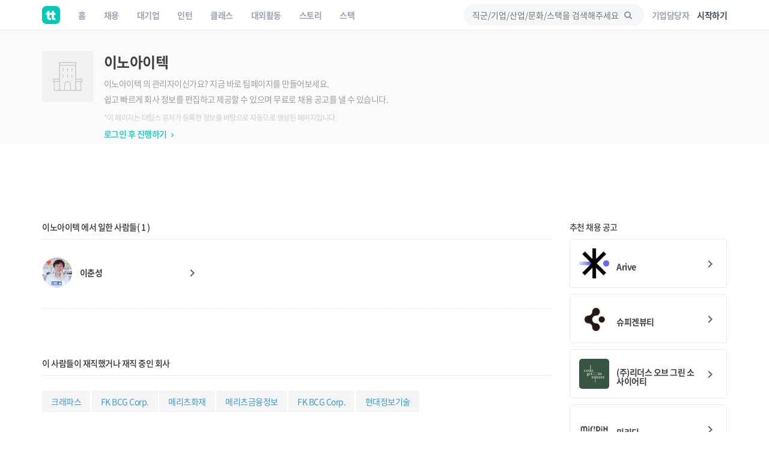

--- FILE ---
content_type: text/html; charset=UTF-8
request_url: https://www.theteams.kr/info/company/2418
body_size: 25987
content:
<!DOCTYPE html>
<html lang="ko">
<head>
	<meta http-equiv="X-UA-Compatible" content="IE=edge">

	<meta name="naver-site-verification" content="03a49d352b96857e6766738866ca0a8acc6b1043" />
	<meta name="yandex-verification" content="76594995254fcc42" />

	<meta charset="utf-8">
	<meta name="viewport" content="width=device-width, initial-scale=1, maximum-scale=1, shrink-to-fit=no">

	<meta name="google-site-verification" content="r8TCIR7hTtfTh_x8vsS849kUrSsBmiDFL1fUEsJEffE" />
	<meta name="facebook-domain-verification" content="jhwvt8s4d9r13zqprv1a9q8u8ib8f8" />
	<link rel="alternate" hreflang="ko" href="https://www.theteams.kr/" />

						<title>이노아이텍  | 더팀스</title>
			
	<!-- appstore link -->
	<!-- <meta name="apple-itunes-app" content="app-id=1449948323">
	<meta property="al:ios:app_store_id" content="1449948323">
	<meta property="al:ios:app_name" content="더팀스"> -->
	<meta name="apple-itunes-app" content="app-id=1449948323">
	<meta name="google-play-app" content="app-id=com.theteams.android">

	<meta name="description" content="나와 맞는 스타트업, 강소기업, 중견기업의 기업문화를 더팀스에서 발견하세요!">
			<meta name="keywords" content="이노아이텍 , 더팀스, 스타트업 채용, 기업문화, 스타트업 팀 빌딩, 스타트업 인턴, 인턴, 스타트업 투자, THE TEAMS, THETEAMS, theteams, 더팀즈, 중소기업 채용, 중견기업 채용, 대학교 창업 동아리, co-founder, startup, recruiting, career">
	

	<meta property="fb:app_id" content="1186339821395765"/>
	<meta property="og:url" content="https://www.theteams.kr/info/company/2418">
	<link rel="canonical" href="https://www.theteams.kr/info/company/2418">
	<meta property="og:locale" content="ko_KR">
	<meta property="og:type" content="website" />
	<!-- <meta property="og:image" content="https://www.theteams.kr/includes/img/og_thumbnail.png"> -->

	<!-- startup2021 임시 -->
			<meta property="og:image" content="https://www.theteams.kr/includes/uploads/company_profile/dummy.png"/> <!--/favicon.png-->
		<meta property="og:title" content="이노아이텍  by THE TEAMS"/>
		<meta property="og:site_name" content="더팀스"/>
		<meta property="og:description" content="커리어 성장을 위한 모든 정보, 더팀스" />
			<link rel="canonical" href="https://www.theteams.kr/info/company/2418">

			
	<!-- smartbanner -->
	<meta name="smartbanner:title" content="더팀스 - 나만의 취업 기준을 완성하는 채용앱">
	<meta name="smartbanner:author" content="더팀스">
	<meta name="smartbanner:price" content="FREE">
	<meta name="smartbanner:price-suffix-apple" content=" - On the App Store">
	<meta name="smartbanner:price-suffix-google" content=" - In Google Play">
	<meta name="smartbanner:icon-apple" content="/includes/img/logo_round.svg">
	<meta name="smartbanner:icon-google" content="/includes/img/logo_round.svg">
	<meta name="smartbanner:button" content="앱에서 이용해보기">
	<meta name="smartbanner:button-url-apple" content="https://apps.apple.com/us/app/apple-store/id1449948323">
	<meta name="smartbanner:button-url-google" content="https://play.google.com/store/apps/details?id=com.theteams.android">
	<meta name="smartbanner:enabled-platforms" content="android,ios">
	<meta name="smartbanner:close-label" content="다음에 할게요">

	<link rel="stylesheet" href="/includes/lib/smartbanner/smartbanner.css?v=9702">
	<script src="/includes/lib/smartbanner/smartbanner.js?v=2844" type="0c13394c7bc7ca77ca89ee93-text/javascript"></script>

	<!-- app ios, android hide -->
	<style media="screen">
	.smartbanner{ display: none; }
	</style>
	<!-- Favicons-->
			<link rel="shortcut icon" href="https://www.theteams.kr/includes/img/favicon.png" type="image/x-icon">
		<link rel="apple-touch-icon" type="image/x-icon" href="https://www.theteams.kr/includes/img/icon_57.png">
		<link rel="apple-touch-icon" type="image/x-icon" sizes="72x72" href="https://www.theteams.kr/includes/img/icon_72.png">
		<link rel="apple-touch-icon" type="image/x-icon" sizes="114x114" href="https://www.theteams.kr/includes/img/icon_114.png">
		<link rel="apple-touch-icon" type="image/x-icon" sizes="120x120" href="https://www.theteams.kr/includes/img/icon_120.png">
		<link rel="apple-touch-icon" type="image/x-icon" sizes="144x144" href="https://www.theteams.kr/includes/img/icon_144.png">
	

	<!-- BASE CSS -->
	<link href="https://www.theteams.kr/includes/css/base.css?v=292" rel="stylesheet">

	<!-- SPECIFIC CSS -->
	<link href="https://www.theteams.kr/includes/css/tabs.css?v=92" rel="stylesheet">

	<link rel="stylesheet" type="text/css" href="https://www.theteams.kr/includes/css/v2/common.css?v=9430"/>
	<link rel="stylesheet" type="text/css" href="https://www.theteams.kr/includes/css/v2/section.css?v=5512"/>

	<!-- Modernizr -->
	<script src="https://www.theteams.kr/includes/js/modernizr.js" type="0c13394c7bc7ca77ca89ee93-text/javascript"></script>

	<!--[if lt IE 9]>
	<script src="https://www.theteams.kr/includes/js/html5shiv.min.js"></script>
	<script src="https://www.theteams.kr/includes/js/respond.min.js"></script>
	<![endif]-->

	<!-- Common scripts -->
	<script src="https://www.theteams.kr/includes/js/jquery-1.11.2.min.js" type="0c13394c7bc7ca77ca89ee93-text/javascript"></script>

	<!-- validate -->
	<script src="https://www.theteams.kr/includes/js/validate.js" type="0c13394c7bc7ca77ca89ee93-text/javascript"></script>
	<script src="https://www.theteams.kr/includes/js/tabs.js" type="0c13394c7bc7ca77ca89ee93-text/javascript"></script>
	<script src="https://www.theteams.kr/includes/js/device.min.js" type="0c13394c7bc7ca77ca89ee93-text/javascript"></script>

	<script async src="https://pagead2.googlesyndication.com/pagead/js/adsbygoogle.js" type="0c13394c7bc7ca77ca89ee93-text/javascript"></script>
	<script type="0c13394c7bc7ca77ca89ee93-text/javascript">
	(adsbygoogle = window.adsbygoogle || []).push({
		google_ad_client: "ca-pub-3771462751773908",
		enable_page_level_ads: true
	});
	</script>


	
		<script type="0c13394c7bc7ca77ca89ee93-text/javascript">
		// (function(h,o,t,j,a,r){
		// h.hj=h.hj||function(){(h.hj.q=h.hj.q||[]).push(arguments)};
		// h._hjSettings={hjid:240038,hjsv:5};
		// a=o.getElementsByTagName('head')[0];
		// r=o.createElement('script');r.async=1;
		// r.src=t+h._hjSettings.hjid+j+h._hjSettings.hjsv;
		// a.appendChild(r);
		// })(window,document,'//static.hotjar.com/c/hotjar-','.js?sv=');
		</script>

		<!-- GA -->
		<script type="0c13394c7bc7ca77ca89ee93-text/javascript">
		(function(i,s,o,g,r,a,m){i['GoogleAnalyticsObject']=r;i[r]=i[r]||function(){
			(i[r].q=i[r].q||[]).push(arguments)},i[r].l=1*new Date();a=s.createElement(o),
			m=s.getElementsByTagName(o)[0];a.async=1;a.src=g;m.parentNode.insertBefore(a,m)
		})(window,document,'script','//www.google-analytics.com/analytics.js','ga');
		ga('create', 'UA-71253628-1', 'auto');
		ga('send', 'pageview');
		</script>

					<!-- Google Tag Manager -->
			<noscript><iframe src="//www.googletagmanager.com/ns.html?id=GTM-NXS93H"
				height="0" width="0" style="display:none;visibility:hidden"></iframe></noscript>
				<script type="0c13394c7bc7ca77ca89ee93-text/javascript">(function(w,d,s,l,i){w[l]=w[l]||[];w[l].push({'gtm.start':
				new Date().getTime(),event:'gtm.js'});var f=d.getElementsByTagName(s)[0],
				j=d.createElement(s),dl=l!='dataLayer'?'&l='+l:'';j.async=true;j.src=
				'//www.googletagmanager.com/gtm.js?id='+i+dl;f.parentNode.insertBefore(j,f);
			})(window,document,'script','dataLayer','GTM-NXS93H');</script>
			<!-- End Google Tag Manager -->
		
		<!-- Global site tag (gtag.js) - Google Ads: 372947567 --> <script async src="https://www.googletagmanager.com/gtag/js?id=AW-372947567" type="0c13394c7bc7ca77ca89ee93-text/javascript"></script> <script type="0c13394c7bc7ca77ca89ee93-text/javascript"> window.dataLayer = window.dataLayer || []; function gtag(){dataLayer.push(arguments);} gtag('js', new Date()); gtag('config', 'AW-372947567'); </script>

		<!-- Facebook Pixel Code -->
		<script type="0c13394c7bc7ca77ca89ee93-text/javascript">
		!function(f,b,e,v,n,t,s){if(f.fbq)return;n=f.fbq=function(){n.callMethod?
			n.callMethod.apply(n,arguments):n.queue.push(arguments)};if(!f._fbq)f._fbq=n;
			n.push=n;n.loaded=!0;n.version='2.0';n.queue=[];t=b.createElement(e);t.async=!0;
			t.src=v;s=b.getElementsByTagName(e)[0];s.parentNode.insertBefore(t,s)}(window,
				document,'script','//connect.facebook.net/en_US/fbevents.js');

				fbq('init', '743197732477790');
				fbq('track', "PageView");
				fbq('track', 'ViewContent');
				</script>
				<noscript><img height="1" width="1" style="display:none"
					src="https://www.facebook.com/tr?id=743197732477790&ev=PageView&noscript=1"
					/></noscript>
					<!-- End Facebook Pixel Code -->

					<!-- naver A -->
					<script type="0c13394c7bc7ca77ca89ee93-text/javascript" src="//wcs.naver.net/wcslog.js"></script>
					<script type="0c13394c7bc7ca77ca89ee93-text/javascript">
					if(!wcs_add) var wcs_add = {};
					wcs_add["wa"] = "23d5b890bbe1e8";
					wcs_do();
					</script>
					<!-- end naver A -->

					
					
					<!-- /* Background pattern from Toptal Subtle Patterns */ -->
				</head>
<body>

<div id="fb-root"></div>
<style>
.tt_navbar {
  background: #fff;
  z-index: 100000;
}

.tt_navbar .navbar-brand {
  float: inherit;
  padding: 10px 15px;
}

.tt_navbar .navbar-nav>li>a {
  color: var(--color-gray);
}

.tt_navbar .navbar-nav>.active>a,
.tt_navbar .navbar-nav>.active>a:focus,
.tt_navbar .navbar-nav>.active>a:hover {
  color: var(--text_color_dark_black);
  background: none;
}

.tt_navbar .navbar-toggle {
  float: inherit;
  margin-left: 15px;
  margin-right: 0;
  border: none;
  padding-left: 0;
  padding-right: 0;
}

.tt_navbar .navbar-toggle:focus,
.tt_navbar .navbar-toggle:hover {
  background: #fff;
}

.tt_navbar .navbar-collapse {
  width: 100%;
  margin: 0;
  /* padding: 0 !important; */
  /* overflow-x: hidden !important; */
}

.tt_navbar .menu_right {
  height: 50px;
  list-style: none;
  margin: 0;
  display: flex;
  align-items: center;
  /* margin: 0; */
}

.tt_navbar .input_search {
  width: 100%;
  background: var(--color-light-gray);
  border: none;
  border-radius: 50px;
  height: 36px;
  font-size: 14px;
  padding-left: 14px;
  padding-right: 39.2px;
  outline: none;
}

.tt_navbar .input_search:placeholder {
  color: #A1A4B4;
}

.tt_navbar .tt-menu.tt-open {
  position: fixed !important;
  top: 50px !important;
  width: 100%;
  min-height: 200px;
  background: #fff;
  padding-top: 10px;
  padding-bottom: 10px;
}

.tt_navbar .twitter-typeahead {
  width: 100%;
}

.tt_navbar .badge_search {
  color: var(--color-dark-gray);
  border: 1px solid #6A7A8C;
  width: fit-content;
  font-size: 12px;
  border-radius: 50px;
  padding: 5px 15px;
  margin-right: 5px;
  cursor: pointer;
  display: inline-block;
  margin-top: 10px;
}

.tt_navbar .cancel {
  white-space: nowrap;
  margin-right: 10px;
}

.tt_navbar .input_search_container {
  display: flex;
  align-items: center;
  height: 50px;
}

.tt_navbar .input_search_container #bloodhound {
  width: 100%;
}

.tt_navbar .input_with_icon {
  position: relative;
}

.tt_navbar .input_with_icon i {
  position: absolute;
  right: 16px;
  z-index: 999;
  line-height: 36px;
  /* color: var(--color-gray); */
  color: #8994A2;
  margin-top: -1px;
}

.tt_navbar .keyword_container {
  padding-top: 13px;
  padding-bottom: 20px;
}

.tt_navbar .keyword_container .history_container p,
.tt_navbar .keyword_container .popular_container p {
  margin-bottom: 0;
}

.tt_navbar .keyword_container .history_container {
  margin-bottom: 20px;
}


.tt_navbar .icon_search_mobile i {
  font-size: 18px;
  color: #8794A3;
}

.nav_position_profile {
  line-height: 2 !important;
}

.open .nav_position_profile img {
  border: 2px solid rgba(0,0,0,0.1);
}
@media (max-width: 768px) {
  .tt_navbar .icon_search_web {
    display: none;
  }

  .tt_navbar .icon_search_mobile {
    display: block;
  }
}

@media (min-width: 768px) {
  .tt_navbar .icon_search_web {
    display: block;
    width: 300px;
  }

  .tt_navbar .icon_search_mobile {
    display: none;
  }
}
</style>

<style>
  .alert-google-chrome {
    background: #0AC0AE;
    color: #fff;
    margin-bottom: 0;
    border-radius: 0;
  }

  .alert-google-chrome a {
    color: #fff;
  }

  .alert-google-chrome .logo_container {
    /* font-size: 14px; */
    text-align: left;
  }

  .alert-google-chrome .text_container {
    font-size: 16px;
    text-align: center;
  }

  .alert-google-chrome .close_container {
    font-size: 14px;
    text-align: right;
    color: #C7FFF9;
  }

  @media (max-width: 992px) {
    .alert-google-chrome .logo_container {
      display: none;
    }

    .alert-google-chrome .close_container .close_text {
      display: none;
    }
  }
</style>


<nav class="navbar navbar-default navbar-fixed-top tt_navbar">
  <div class="container nav_container">
    <div class="navbar-header">
      <button type="button" class="navbar-toggle collapsed" data-toggle="collapse" data-target="#bs-example-navbar-collapse-1" aria-expanded="false">
        <span class="icon-bar no-before"></span>
        <span class="icon-bar no-before"></span>
        <span class="icon-bar no-before"></span>
      </button>
      <a class="navbar-brand" href="/">
        <img src="/includes/img/logo_round.svg" width="30" height="30">
      </a>
    </div>

    <div class="pull-right">
      <ul class="menu_right" style="padding-left: 0;">
        <li class="icon_search_web">
          <div class="input_with_icon">
            <i class="icon-search"></i>
            <input class="typeahead ellipsis-1 input_search toggle_nav_search" type="text" placeholder="직군/기업/산업/문화/스택을 검색해주세요" value="">
          </div>
        </li>
        <li class="icon_search_mobile">
          <i class="icon-search toggle_nav_search"></i>
        </li>
                  <li>
            <a href="/about/overview" class="text_color_gray" style="padding-left: 13px; padding-right: 13px;"><b>기업담당자</b></a>
          </li>
          <li>
            <a href="#tlogin" class="text_color_dark_gray"><b>시작하기</b></a>
          </li>
              </ul>
    </div>

    <div class="collapse navbar-collapse" id="bs-example-navbar-collapse-1">
      <ul class="nav navbar-nav text-center">
        <li ><a href="/"><b>홈</b></a></li>
        <li ><a href="/recruit"><b>채용</b></a></li>
        <li ><a href="/recruit_big"><b>대기업</b></a></li>
        <li ><a href="/intern"><b>인턴</b></a></li>
        <li ><a href="/prime"><b>클래스</b></a></li>
        <li ><a href="/activities"><b>대외활동</b></a></li>
        <li ><a href="/story"><b>스토리</b></a></li>
        <li ><a href="/stack"><b>스택</b></a></li>
      </ul>
    </div>
  </div>

  <div class="container search_container" style="display: none;">
    <div class="input_search_container">
      <button type="button" class="all-unset cancel toggle_nav_search">취소</button>
      <div id="bloodhound">
        <form action="/results" method="get" id="search">
          <div class="input_with_icon">
            <i class="icon-search" onclick="if (!window.__cfRLUnblockHandlers) return false; enterkey('button')" data-cf-modified-0c13394c7bc7ca77ca89ee93-=""></i>
            <input class="typeahead ellipsis-1 input_search" type="text" placeholder="직군/기업/산업/문화/스택을 검색해주세요" name="search_query" onkeyup="if (!window.__cfRLUnblockHandlers) return false; enterkey('input')" value="" data-cf-modified-0c13394c7bc7ca77ca89ee93-="">
          </div>
        </form>
      </div>
    </div>
    <div class="keyword_container">
      <div class="history_container">
        <p><b>최근 검색어</b><button class="all-unset pull-right" onclick="if (!window.__cfRLUnblockHandlers) return false; removeAllSearchHistory()" style="color: #C8CBD2;" data-cf-modified-0c13394c7bc7ca77ca89ee93-="">지우기</button></p>
        <div></div>
      </div>
      <div class="popular_container">
        <p><b>어제 가장 많이 검색한 키워드</b></p>
        <div></div>
      </div>
    </div>
  </div>

  <!-- <div class="alert alert-google-chrome alert-dismissible" style="display: none;">
    <div class="container">
      <div class="row">
        <div class="col-md-2 logo_container">
          <img src="/includes/img/theteams_logo_w.png" style="width: 82px; margin-bottom: 4px; margin-left: 10px;">
        </div>
        <div class="col-md-8 text_container">
          <b class="font-size-16"><a href="https://www.google.co.kr/chrome/?brand=CHBD&gclid=EAIaIQobChMIj-Ot8MHi6gIVQteWCh0m2AyQEAAYASAAEgJ_wfD_BwE&gclsrc=aw.ds" target="_blank"><u>Google Chrome 브라우저</u></a>로 더 빠르고 쾌적한 환경에서 이용하세요!</b>
        </div>
        <div class="col-md-2 close_container">
          <span class="close_text">3일 동안 보지 않기</span><a href="#" class="close" data-dismiss="alert" aria-label="close">&times;</a>
        </div>
      </div>
    </div>
  </div> -->
</nav>

<!-- 추후에 고쳐서, 다시 올림 -->
<!-- <div class="alert alert-notice1 alert-dismissible" role="alert">
  <p style="font-size: 12px; font-weight: 700;">웹 알림 설정</p>
  <p style="font-size: 12px; color: #99a5a8; margin-top:-4px;">새 소식 받아보기<img src="/includes/img/emoji/emoji_fairy.svg" style="margin-left:3px; margin-top: -3px; width: 15px;" alt="alert icon"></p>
</div> -->

<script src="https://www.theteams.kr/includes/js/typeahead/dist/typeahead.bundle.min.js" type="0c13394c7bc7ca77ca89ee93-text/javascript"></script>
<script src="https://www.theteams.kr/includes/js/nav.js?v=163460" type="0c13394c7bc7ca77ca89ee93-text/javascript"></script> <!---->
<script type="0c13394c7bc7ca77ca89ee93-text/javascript">
  var mobile_search_act = 0;

  $(document).on('click','.nav_search_mobile_i',function(){
  	mobile_search_act = !mobile_search_act;
  	if (mobile_search_act) {
  		$('.nav_search_mobile_i').css({ color: '#000'	});
  		$('.search_nav').attr('style','display: block !important');
  	}else{
  		$('.nav_search_mobile_i').css({	color: '#aaa'	});
  		$('.search_nav').attr('style','display: none');
  	}
  });

  $(document).ready(function(){
  	// 모바일 사이드바
  	// when opening the tn_sidebar
  	$('#tn_sidebarCollapse').on('click', function () {
  		// open tn_sidebar
  		$('#tn_sidebar').addClass('active');
  		$('#tn_sidebar').attr('style','box-shadow: 3px 3px 3px rgba(0, 0, 0, 0.2)');
  		// fade in the tt-overlay
  		$('.tt-overlay').fadeIn();
  		$('.collapse.in').toggleClass('in');
  		// $('a[aria-expanded=true]').attr('aria-expanded', 'false');
  	});

  	// if tn_dismiss or tt-overlay was clicked
  	$('#tn_dismiss, .tt-overlay').on('click', function () {
  		// hide the tn_sidebar
  		$('#tn_sidebar').removeClass('active');
  		$('#tn_sidebar').attr('style','box-shadow: none');
  		// fade out the tt-overlay
  		$('.tt-overlay').fadeOut();
  	});
  });
</script>
<script type="0c13394c7bc7ca77ca89ee93-text/javascript">
  $(document).ready(function(){
    //최근 검색 키워드 가져오기
    var searchHistory = JSON.parse(localStorage.getItem("searchHistory"));
    if(searchHistory) {
      for (var i = searchHistory.length -1; i >= 0; i--) {
        $('.history_container>div').append('<div class="badge_search" style="border: 1px solid #E9EBEE;"><span onclick="setInputValue(\'' + searchHistory[i].keyword +'\')">' + searchHistory[i].keyword + '</span><i class="icon-cancel" onclick="removeSearchHistory(this, ' + i + ')"></i></div>');
      }
    }

    //어제 가장 많이 검색한 키워드 가져오기
    $.ajax({
     type : "POST",
     dataType: "JSON",
     url : '/api/get_popular_keyword',
     success : function(data){
       var html = '';
       for (var i = 0; i < data.search_log.length; i++) {
         html += '<div class="badge_search" onclick="setInputValue(\'' + data.search_log[i] +'\')">' + data.search_log[i] + '</div>';
       }
       $('.popular_container>div').html(html);
     },
     error: function(request, status, error) {
       console.log("code:"+request.status+"\n"+"message:"+request.responseText+"\n"+"error:"+error);
     },
   });

   //검색바 토글
   $('.toggle_nav_search').on('click', function () {
     $('.nav_container').toggle();
     $('.search_container').toggle();

     if($('.search_container').is(":visible")) {
       $('input[name=search_query]').focus().setCursorPosition ( $("input[name=search_query]").val().length );
       $('.tt-overlay').fadeIn();
     } else {
       $('.tt-overlay').fadeOut();
       $('input[type=text].toggle_nav_search').val($('input[name=search_query]').val());
     }
   });

   $('.tt-overlay').on('click', function () {
     $('.tt-overlay').fadeOut();
     $('input[type=text].toggle_nav_search').val($('input[name=search_query]').val());
     $('.nav_container').toggle();
     $('.search_container').toggle();
   });
  });

  $.fn.setCursorPosition = function(pos) {
    this.each(function(index, elem) {
      if (elem.setSelectionRange) {
        elem.setSelectionRange(pos, pos);
      } else if (elem.createTextRange) {
        var range = elem.createTextRange();
        range.collapse(true);
        range.moveEnd('character', pos);
        range.moveStart('character', pos);
        range.select();
      }
    });
    return this;
  };

  function setInputValue(keyword) {
    $('input[name=search_query]').val(keyword);
    addSearchHistory(keyword);
    location.href = "/results?search_query=" + keyword;
  }

  function enterkey(kind) {
    if(kind == 'button') {
      addSearchHistory($('input[name=search_query]').val().trim());
      $( "form#search" ).submit();
    } else if(kind == 'input') {
      if (window.event.keyCode == 13) {
        addSearchHistory($('input[name=search_query]').val().trim());
        $( "form#search" ).submit();
      }
    }
  }

  function addSearchHistory(keyword) {
    var searchHistory = (JSON.parse(localStorage.getItem("searchHistory")) || []).slice(-9);
    var pushFlag = true;

    searchHistory.forEach(function(currentValue, index, array) {
      if(currentValue.keyword == keyword) {
        searchHistory.push(searchHistory.splice(index, 1)[0]);
        pushFlag = false;
      }
    });

    if(pushFlag) {
      searchHistory.push({
        'keyword': keyword,
      });
    }

    localStorage.setItem("searchHistory", JSON.stringify(searchHistory));
  }


  function removeSearchHistory(obj, idx) {
    var searchHistory = JSON.parse(localStorage.getItem("searchHistory"));

    searchHistory.splice(idx, 1);
    searchHistory = JSON.stringify(searchHistory);
    localStorage.setItem("searchHistory", searchHistory);
    $(obj).parent().remove();
  }

  function removeAllSearchHistory() {
    localStorage.removeItem("searchHistory");
    $('.history_container>div').html('');
  }

  // 추천 검색어
  const searchIndexes = new Bloodhound({
    datumTokenizer: datum => Bloodhound.tokenizers.whitespace(datum.value),
    queryTokenizer: Bloodhound.tokenizers.whitespace,
    remote: {
      url: '/api/get_search_indexes?query=%QUERY',
      wildcard: '%QUERY',
      filter: data => $.map(data.indexes, index => ({
        value: index.si_keyword
      }))
    }
  });

  searchIndexes.initialize();

  $('.typeahead').typeahead(null, {
    displayKey: 'value',
    source: searchIndexes.ttAdapter(),
    templates: {
      suggestion: function(data){
        return '<div class="container font-size-16 text_color_dark_gray" style="padding-top: 10px; cursor: pointer;" onclick="setInputValue(\'' + data.value + '\')">' + data.value + '<hr style="margin: 10px 0 0 0;"/></div>';
      }
    },
  });
</script>

<script type="0c13394c7bc7ca77ca89ee93-text/javascript">
  function setCookie(cname, value, expire) {
     var todayValue = new Date();
     todayValue.setDate(todayValue.getDate() + expire);
     document.cookie = cname + "=" + encodeURI(value) + "; expires=" + todayValue.toGMTString() + "; path=/;";
  }

  function getCookie(name) {
   var cookieName = name + "=";
   var x = 0;
   while ( x <= document.cookie.length ) {
      var y = (x+cookieName.length);
      if ( document.cookie.substring( x, y ) == cookieName) {
         if ((lastChrCookie=document.cookie.indexOf(";", y)) == -1)
            lastChrCookie = document.cookie.length;
         return decodeURI(document.cookie.substring(y, lastChrCookie));
      }
      x = document.cookie.indexOf(" ", x ) + 1;
      if ( x == 0 )
         break;
      }
   return "";
  }

  function getBrowserType(){ //브라우저 체크
    var agt = navigator.userAgent.toLowerCase();
    if (agt.indexOf("chrome") != -1) return 'Chrome';
    if (agt.indexOf("opera") != -1) return 'Opera';
    if (agt.indexOf("staroffice") != -1) return 'Star Office';
    if (agt.indexOf("webtv") != -1) return 'WebTV';
    if (agt.indexOf("beonex") != -1) return 'Beonex';
    if (agt.indexOf("chimera") != -1) return 'Chimera';
    if (agt.indexOf("netpositive") != -1) return 'NetPositive';
    if (agt.indexOf("phoenix") != -1) return 'Phoenix';
    if (agt.indexOf("firefox") != -1) return 'Firefox';
    if (agt.indexOf("safari") != -1) return 'Safari';
    if (agt.indexOf("skipstone") != -1) return 'SkipStone';
    if (agt.indexOf("msie") != -1) return 'Internet Explorer';
    if (agt.indexOf("rv:11.0") != -1) return 'Internet Explorer';
    if (agt.indexOf("netscape") != -1) return 'Netscape';
    if (agt.indexOf("mozilla/5.0") != -1) return 'Mozilla';
  }

  if(getBrowserType() != 'Chrome' && getBrowserType() != 'Safari') {
    if(!getCookie('close-alert-google-chrome')) {
      $('.alert-google-chrome').show();
    }
  }

  $('.alert-google-chrome').on('close.bs.alert', function () {
    setCookie("close-alert-google-chrome", true, 3);
  });
</script>

<div class="tt-overlay"></div>
<link href="https://www.theteams.kr/includes/css/component.css?v=1" rel="stylesheet">
<link href="https://www.theteams.kr/includes/css/dummypage/dummypage_team.css?v=172" rel="stylesheet">

<style>
	.compo_person_link_name {
		margin-top: 0;
	}
	.dp_team_icon {
		vertical-align: middle;
	}
	.dp_container_main {
		margin-top: 20px;
	}
</style>




<div class="dp_sub_header">
	<div class="container">
		<div class="row">
			<div class="col-md-12">
				<div class="dp_team_title_wrap">
					<img class="dp_team_img" src="https://www.theteams.kr/includes/img/companies/company_dummy.png" alt="">
					<div class="dp_team_text_box">
						<h4 class="dp_team_h4">이노아이텍 </h4>
						<p class="dp_team_span">이노아이텍  의 관리자이신가요? 지금 바로 팀페이지를 만들어보세요.<br>쉽고 빠르게 회사 정보를 편집하고 제공할 수 있으며 무료로 채용 공고를 낼 수 있습니다.</p>
						<p class="dp_team_user_gen_text">*이 페이지는 더팀스 유저가 등록한 정보를 바탕으로 자동으로 생성된 페이지입니다.</p>
												<a class="dp_team_button" href="#tlogin">로그인 후 진행하기 <i class="material-icons dp_team_button dp_team_icon">keyboard_arrow_right</i></a>
											</div>
				</div>
			</div>
		</div>
	</div>
</div>

<div class="dp_container_main">
	<div class="container">
		<div class="row">
			<div class="col-md-12" style="margin-bottom:14px;">
				<script async src="https://pagead2.googlesyndication.com/pagead/js/adsbygoogle.js" type="0c13394c7bc7ca77ca89ee93-text/javascript"></script>
				<!-- 콘텐츠형 직사각형 광고 -->
				<ins class="adsbygoogle"
				     style="display:inline-block;width:100%;height:90px"
				     data-ad-client="ca-pub-3771462751773908"
				     data-ad-slot="5711364243"></ins>
				<script type="0c13394c7bc7ca77ca89ee93-text/javascript">
				     (adsbygoogle = window.adsbygoogle || []).push({});
				</script>
			</div>
		</div>
	</div>
	<div class="container">
		<div class="row">
			<div class="col-md-9">
				<div class="row">
					<div class="col-md-12">
						<span class="compo_title_name_span">이노아이텍 에서 일한 사람들(
							1							)</span>
						<hr class="dp_team_hr">
					</div>
													<div class="col-md-4">
									<a href="/profile/9507" class="compo_person_link_a">
										<div class="compo_person_link_wrap">
											<img class="compo_person_link_img" src="https://www.theteams.kr/includes/uploads/member_profile/91498fd87167775a0c26b52112a2748b.jpg" alt="">
											<div class="compo_person_link_box" style="width:60%; white-space: nowrap; word-wrap: break-word; overflow: hidden; text-overflow: ellipsis;">
												<h5 class="compo_person_link_name">이춘성</h5>
												<span class="compo_person_link_tm"></span>
											</div>
											<i class="material-icons compo_person_link_icon pull-right">keyboard_arrow_right</i>
										</div>
									</a>
								</div>
															

					<div class="col-md-12 dp_team_margin_top10">
						<hr class="compo_see_more_hr">
					</div>
					<div class="col-md-12 dp_team_margin_top70">
						<span class="compo_title_name_span">이 사람들이 재직했거나 재직 중인 회사</span>
						<hr class="dp_team_hr">
					</div>
					<div class="col-md-12">
																																			<a href="/info/company/2423"><span class="compo_tag_span" style="display: inline-block; margin-top: 10px;">크래파스</span></a>
																																													<a href="/info/company/4404"><span class="compo_tag_span" style="display: inline-block; margin-top: 10px;">FK BCG Corp. </span></a>
																																													<a href="/info/company/2421"><span class="compo_tag_span" style="display: inline-block; margin-top: 10px;">메리츠화재 </span></a>
																																													<a href="/info/company/2420"><span class="compo_tag_span" style="display: inline-block; margin-top: 10px;">메리츠금융정보 </span></a>
																																													<a href="/info/company/4404"><span class="compo_tag_span" style="display: inline-block; margin-top: 10px;">FK BCG Corp. </span></a>
																																				
																																													<a href="/info/company/2417"><span class="compo_tag_span" style="display: inline-block; margin-top: 10px;">현대정보기술 </span></a>
																															</div>
				</div>
			</div>
			<div class="col-md-3 dp_team_mtop50_m768">
				<span class="compo_typo_subtitle2">추천 채용 공고</span>
								<a href="/recruit/wanted/1409213" class="compo_page_link_a">
					<!-- Array
(
    [0] => Array
        (
            [rec_idx] => 1409207
            [company_idx] => 787050
            [rec_title] => 어라이브에서 마케팅 팀원을 모집합니다!
            [rec_short_content] => 
            [rec_pic] => /recruit/15d22c5a6b83b159fa8935ff7893c74d.jpg
            [rec_movie] => 
            [rec_content] => <p>노션 링크를 참고해주세요!<br>
https://arivecompany.notion.site/Arive-Team-bc2a5a6703d4430ab2d0a3f6eb469c3d</p>

            [rec_wdate] => 2024-05-27 05:45:13
            [rec_start_date] => 2022-07-15 00:00:00
            [rec_end_date] => 2200-12-30 23:59:59
            [rec_close_check] => 0
            [rec_open_check] => 1
            [rec_open_date] => 2022-07-15 16:43:35
            [rec_del_check] => 0
            [rec_views] => 1096
            [rec_target] => 0
            [rec_form] => 1
            [rec_ocuupation] => 1
            [rec_ocuupation_sub] => 
            [rec_position] => 0
            [rec_salary1] => 0
            [rec_salary2] => 0
            [rec_preferential] => 
            [rec_member_num] => 0
            [tnc_company_name] => Arive 
            [re_n_idx] => 1
            [re_n_name] => Web 엔지니어
            [cp_short_introduce] => LEAD YOUR NEXT STOP
            [cp_bg2] => /company_profile/dd9ec2865dff600829aa22da290b1a6320240527052203_nail.jpg
        )

    [1] => Array
        (
            [rec_idx] => 619279
            [company_idx] => 645513
            [rec_title] => 슈피겐뷰티에서 아마존세일즈 담당자를 찾습니다!
            [rec_short_content] => 아마존세일즈담당자
            [rec_pic] => /recruit/24389d0515e1d72e1c288edbae4a210f.jpg
            [rec_movie] => 
            [rec_content] => <p>[주요업무]</p>

<p>- 아마존 B2C 세일즈<br>
- 온라인 매출분석 및 세일즈<br>
- 영업전략 수립 및 운영</p>

<p>[필요역량]</p>

<p>- 영어 능통자<br>
- 미국 문화에 대한 높은 이해도<br>
- 진취적이고 주도적으로 업무 수행 능력<br>
- 업무 책임감이 강하고 협업 부서와 원활한 의사소통 능력</p>

<p>[우대사항]</p>

<p>- 아마존 세일즈 경력자 우대<br>
- 화장품/이미용/생활용품 영업 경력자 우대<br>
- 온라인 시장에 대한 높은 이해도 우대</p>

            [rec_wdate] => 2021-10-22 18:10:06
            [rec_start_date] => 2021-10-22 00:00:00
            [rec_end_date] => 2200-12-30 23:59:59
            [rec_close_check] => 0
            [rec_open_check] => 1
            [rec_open_date] => 2021-10-22 18:10:13
            [rec_del_check] => 0
            [rec_views] => 1266
            [rec_target] => 0
            [rec_form] => 3
            [rec_ocuupation] => 1
            [rec_ocuupation_sub] => 
            [rec_position] => 0
            [rec_salary1] => 0
            [rec_salary2] => 0
            [rec_preferential] => 
            [rec_member_num] => 0
            [tnc_company_name] => 슈피겐뷰티
            [re_n_idx] => 1
            [re_n_name] => Web 엔지니어
            [cp_short_introduce] => Be Up On Beauty! Be Up On Amazon! Be Up On Content
            [cp_bg2] => /company_profile/df323cf529ecd17f6f91eee81322ab5820211104180158_nail.jpg
        )

    [2] => Array
        (
            [rec_idx] => 3228986
            [company_idx] => 904749
            [rec_title] => 친환경 캠페인 운영 솔루션 그린스퀘어에서 팀원을 모집합니다 [디자인, 사이드잡 가능]
            [rec_short_content] => 
            [rec_pic] => /recruit/052e9df20c98ac2e6fe013ab6d3b6649.jpg
            [rec_movie] => 
            [rec_content] => <p>리딩급 디자이너를 모십니다.</p>

<p><strong>*</strong><strong>사이드도 환영합니다.</strong></p>

<p> </p>

<p>우린 뻗어나갈수 있는 다양한 가능성과 프로젝트가 넘칩니다. </p>

<p>오히려 사람이 부족합니다. </p>

<p>찾는 롤을 몇 가지로 정리하면 다음과 같습니다. </p>

<p>*초기 스타트업인만큼, 명확한 구분은 없을 수 있으며 필요에 따라 특정 분야에 다 같이 집중해서 해야할 때도 많습니다. </p>

<p> </p>

<p>1. Product Design</p>

<p>우리의 프로덕트를 b2c 단에서 앱서비스로서,</p>

<p>b2b 단에서 saas 솔루션으로서 더욱 가치있는 서비스를 만들기 위한 모든 디자인을 수행합니다.</p>

<p>디자인은 단순히 예쁜 것만이 아닌, 사용자의 편의와 만족이 최우선이어야 합니다. </p>

<p>소비자에 대한 이해를 바탕으로 사용자를 고려한 디자인을 추구합니다.</p>

<p> </p>

<p>2. Visual Design</p>

<p>업을 영위하며 당면하게 되는 많은 경우에 디자인을 요하게 됩니다. </p>

<p>명함, 리플렛, 광고, 제안서 등 다양한 경우가 포함됩니다. </p>

<p>그 모든 것이 우리의 정체성을 나타내며, (무)의식적으로 메세지를 전달합니다. </p>

<p>이러한 점을 고려한,</p>

<p>단순히 보기 좋을 뿐 아니라 목적을 달성할 수 있는 디자인이 필요합니다. </p>

<p> </p>

<p>Capability</p>

<p>- 디자인 툴 숙련도 (저희는 주로 Figma를 활용합니다)</p>

<p>- 관련 디자인 역량 보유자</p>

<p>- 개발자, 기획자, 마케터 등 비디자인 직무자와의 원활한 소통 능력</p>

<p> </p>

<p>Attitude</p>

<p>- 감정보단 이성과 논리로 바라볼 수 있는</p>

<p>- 본인의 의견만 내세우기 보단 다른 사람의 이야기에 귀기울일 줄 아는</p>

<p>- 항상 배우고, 실천하고자 하며 정진하는</p>

<p>- 쉽게 지치지 않는, 굳건한</p>

<p>- 힘든 상황도 받아들이고 감내할 줄 아는</p>

<p>- 꼼꼼하며 주체적인</p>

<p> </p>

<p>Experience</p>

<p>(위 Attitude만 있다면 경험은 문제되지 않으나, 해당 경험이 있으면 선호)</p>

<p>- 스타트업 근무 경험자</p>

<p>- 디자인 관련 직무 종사 경험자</p>

<p> </p>

<p> </p>

<p>이미 서비스도 만들어져 운영하고 있지만,</p>

<p>초기 창업만큼 지분 많이많이 나누면서 함께하실 공동창업자급의 멤버들을 모십니다!</p>

<p>-팀빌딩도 어느정도 되어 있고,</p>

<p>-자금을 갖추고 시작하기에 적어도 들어가는 돈은 없으며,</p>

<p>- 제품 개발과 운영에 많은 시행착오를 헤쳐왔고,</p>

<p>- 지금도 성과를 만들어 내고 있으며</p>

<p>- 그에 따른 영업/마케팅 네트워크도 만들어지고 있기에</p>

<p> </p>

<p>특히 후에 창업을 생각하시는 분이라면,</p>

<p>수개월 ~ 수년의 시간을 줄이고, 더 높은 확률로, 더 안정적으로 시작할 수 있는 좋은 선택지라 확신합니다!</p>

<p> </p>

<p> </p>

<p>부담없이 편하게 연락주세요!</p>

<p>Contact point: sup.ceo@codegreen.io</p>

            [rec_wdate] => 2025-05-03 18:49:01
            [rec_start_date] => 2025-05-03 00:00:00
            [rec_end_date] => 2025-05-31 23:59:59
            [rec_close_check] => 0
            [rec_open_check] => 1
            [rec_open_date] => 2025-05-03 18:49:04
            [rec_del_check] => 0
            [rec_views] => 313
            [rec_target] => 0
            [rec_form] => 3
            [rec_ocuupation] => 1
            [rec_ocuupation_sub] => 
            [rec_position] => 0
            [rec_salary1] => 0
            [rec_salary2] => 0
            [rec_preferential] => 
            [rec_member_num] => 0
            [tnc_company_name] => (주)리더스 오브 그린 소사이어티
            [re_n_idx] => 1
            [re_n_name] => Web 엔지니어
            [cp_short_introduce] => 친환경 위주 ESG 업무용 솔루션 code green & square
            [cp_bg2] => /company_profile/29a1d8258026569e8e3a3a28611e1d2720230705163813_nail.jpg
        )

    [3] => Array
        (
            [rec_idx] => 3260986
            [company_idx] => 638928
            [rec_title] => [미리디] [미리캔버스] 시니어 백엔드 개발자 (경력 7년 이상)
            [rec_short_content] => 
            [rec_pic] => /recruit/b2b0d43e9b1844fc7154d2d9de966127.jpg
            [rec_movie] => 
            [rec_content] => <p><strong>|</strong> <strong> 팀 소개</strong></p>

<p>전 세계 수많은 사용자와 크리에이터가 사랑하는 글로벌 디자인 플랫폼 <strong>미리캔버스</strong>는 기술을 통해 창의적인 경험을 확장하고 있어요. 더 많은 사람들이 쉽고 재미있게 디자인을 시작할 수 있도록, 우리는 늘 더 나은 방향을 고민하며 성장하고 있습니다.</p>

<p>그 중심에는 사용자 중심의 서비스를 만들기 위해 함께 노력하는 팀이 있어요. 미리캔버스 백엔드팀은 기술적으로 뛰어난 것보다, 오랫동안 건강하게 이어질 수 있는 ‘지속 가능한 성장’을 더 중요한 가치로 삼고 있어요.</p>

<p>우리는 완벽한 답을 가진 사람보다, 함께 질문하고 더 나은 답을 찾아가는 사람을 기다리고 있어요. 동료 개발자들과 열린 마음으로 소통하고, 사용자에게 더 즐거운 경험을 주기 위한 여정을 함께할 분이라면 망설이지 말고 지원해주세요!</p>

<p> </p>

<p> </p>

<p><strong>|</strong> <strong> 함께 성장할 동료를 찾습니다</strong></p>

<p>"모든 걸 완벽하게 아는 사람보다, 함께 배우며 성장하고 싶은 분을 기다립니다."</p>

<p><u><strong>기술적 호기심이 많으신 분</strong></u></p>

<p><strong>- </strong>단순히 동작하는 코드보다, <em>“왜 이렇게 설계되었을까?”</em> 를 고민하며 근본 원리를 탐구합니다.</p>

<p><u><strong>맥락을 이해하려는 태도를 가지신 분</strong></u></p>

<p><strong>- </strong>레거시 코드를 비판하기보다, 당시의 비즈니스·기술적 상황을 이해하고 점진적 개선을 추구합니다.</p>

<p><u><strong>실험과 개선을 즐기시는 분</strong></u></p>

<p><strong>- </strong>완벽한 시스템을 한 번에 만드는 것보다, 작은 실험을 반복하며 _측정 가능한 변화_를 만들어갑니다.</p>

<p><u><strong>학습을 공유할 줄 아시는 분</strong></u></p>

<p><strong>- </strong>개인이 해결한 문제를 팀의 자산으로 만들기 위해, 위키나 세미나를 통해 적극적으로 나누는 걸 즐깁니다.</p>

<p><u><strong>실수를 성장의 기회로 삼으시는 분</strong></u></p>

<p><strong>- </strong>코드 리뷰에서 “이 부분에서 어떤 고민을 하셨나요?” 같은 대화로 서로의 의도를 이해하며 함께 성장합니다.</p>

<p> </p>

<p> </p>

<p><strong>|</strong> <strong> </strong><strong>미리캔버스 백엔드팀과 함께하면 좋은 이유</strong></p>

<p>"기술적 성장과 의미 있는 임팩트를 동시에 경험할 수 있는 환경입니다."</p>

<p><u><strong>기술적 성장 환경</strong></u></p>

<p><strong>- </strong>글로벌 사용자들에게 사랑받는 서비스의 백엔드를 책임지며 대규모 트래픽 처리와 안정성 유지에 대한 실질적인 경험을 쌓을 수 있습니다.</p>

<p><strong>- </strong>최신 기술 스택과 클라우드 기반 아키텍처를 활용하여 전문성을 키울 수 있는 기회를 제공합니다.</p>

<p><strong>- </strong>사내 기술 세미나, 스터디 그룹, 외부 컨퍼런스 참여 등 지속적인 학습과 성장을 지원합니다.</p>

<p> </p>

<p><u><strong>학습 공유 문화 주도</strong></u></p>

<p><strong>- 정기적인 기술 세미나 개최</strong>: 미리캔버스에서는 팀 내 정기적인 기술 세미나를 통해 최신 기술 트렌드와 프로젝트 경험을 공유하고 논의하는 자리를 마련하고 있습니다.</p>

<p><strong>- 감정 기반 회고 진행</strong>: 정기적으로 팀원들과 함께 감정 기반 회고를 진행하며 프로젝트 과정에서 느낀 감정을 공유하고, 이를 바탕으로 개선점을 도출합니다. 이를 통해 기술적 성장뿐만 아니라 팀워크와 심리적 안전감을 강화합니다.</p>

<p> </p>

<p><u><strong>의미 있는 비즈니스 임팩트</strong></u></p>

<p><strong>- </strong>전 세계 크리에이터들이 창작 활동에 몰두할 수 있도록 돕는 플랫폼을 개발하며 사회적 가치를 창출할 수 있습니다.</p>

<p><strong>- </strong>자신의 개발 결과물이 실제 사용자 경험 개선으로 이어지는 과정을 직접 확인하며 보람을 느낄 수 있습니다.</p>

<p> </p>

<p><u><strong>자율적이고 협력적인 개발 문화</strong></u></p>

<p><strong>- </strong>자유롭게 아이디어를 제안하고 실행할 수 있는 자율적인 조직 문화를 경험하실 수 있습니다.</p>

<p><strong>- </strong>개발자 주도의 기술 결정과 설계 과정을 통해 주인의식을 가지고 서비스를 만들어갑니다.</p>

<p> </p>

<p> </p>

<p><strong>|</strong> <strong> </strong><strong>자격 요건</strong></p>

<p>"이런 분이라면 목표 달성에 확신을 얻을 것 같아요"</p>

<p><strong>- </strong>Java, Spring, AWS 기반 웹 백엔드 서비스 개발 경험이 있으신 분</p>

<p><strong>- </strong>RESTful API 설계 및 개발에 익숙하신 분</p>

<p><strong>- </strong>데이터베이스 성능 최적화와 효율적인 쿼리 작성에 관심이 많으신 분</p>

<p><strong>- </strong>대규모 트래픽 환경에서의 서비스 최적화 경험이 있으신 분</p>

<p><strong>- </strong>컴퓨터 과학의 기본 원리와 자료구조, 알고리즘에 대한 깊은 이해가 있으신 분</p>

<p> </p>

<p> </p>

<p><strong>|</strong> <strong> 우대 사항</strong></p>

<p>"이런 분이라면 장기적으로 서로에게 더 긍정적일 것 같아요!"</p>

<p><strong>- </strong>Spring WebFlux 기반 리액티브 프로그래밍 경험이 있으신 분</p>

<p><strong>- </strong>다양한 디자인 패턴을 이해하고 이를 활용해 확장성 높은 코드를 작성하시는 분</p>

<p><strong>- </strong>클린 코드 작성과 지속적인 리팩토링으로 코드 품질 향상에 기여하시는 분</p>

<p><strong>- </strong>다양한 배경의 팀원들과 원활히 소통하며 협업할 수 있는 뛰어난 커뮤니케이션 능력을 갖추신 분</p>

<p> </p>

<p> </p>

<p><strong>|</strong> <strong> </strong><strong>미리디에서 활용하는 기술 스택 </strong></p>

<p><strong>- 언어 및 프레임워크</strong>: Java, Spring Boot</p>

<p><strong>- 데이터베이스</strong>: PostgreSQL, MongoDB, DynamoDB, Redis, Vector 데이터베이스</p>

<p><strong>- 검색 엔진</strong>: AWS Opensearch</p>

<p><strong>- 모니터링</strong>: Datadog, CloudWatch</p>

<p><strong>- 데이터 솔루션</strong>: Databricks</p>

<p><strong>- 클라우드 환경</strong>: AWS</p>

<p> </p>

<p> </p>

<p><strong>|</strong> <strong> 이력서에 이런 내용을 함께 공유해주시면 좋아요!</strong></p>

<p>"지원자님의 이야기를 통해 더 깊이 이해하고 싶습니다."</p>

<p><strong>- </strong>단순히 사용 가능한 기술 목록보다는 실제 문제를 해결했던 구체적인 사례를 중심으로 작성해주세요.</p>

<p><strong>- </strong>경력 중 가장 도전적이었던 프로젝트나 의미 있었던 성취, 혹은 실패를 극복했던 과정에 대해 공유해주세요.</p>

<p><strong>- </strong>오픈소스 기여 경험이나 코드 분석 후 적용한 사례가 있다면 알려주세요.</p>

<p><strong>- </strong>팀의 생산성을 높이거나 코드 품질 개선에 기여했던 경험도 함께 들려주시면 좋습니다.</p>

<p> </p>

<p> </p>

<p><strong>|</strong> <strong> 미리디 백엔드 팀, 어떤 팀일까요?</strong></p>

<p>"좋은 질문이 좋은 팀을 만든다고 믿어요"</p>

<p><strong>- </strong>미리디 백엔드 팀은 단순히 기술을 구현하는 팀이 아니라, 서비스와 사용자에 대한 깊은 이해를 바탕으로 <strong>더 나은 방향을 함께 고민하는 팀</strong>입니다.</p>

<p><strong>-</strong> 아래 게시글을 통해 미리디 백엔드 팀의 <strong>일하는 방식</strong>과 <strong>기술적인 방향성</strong>을 미리 만나보세요!</p>

<p>👉 <strong>백엔드 팀 리드 인터뷰 보러 가기 (https://www.miridih.com/ko/devinterview1)</strong></p>

<p><strong>👉 백엔드 팀 기술 세미나 &#39;Tech Talk&#39; 보러 가기 (https://www.miridih.com/ko/backend1)</strong></p>

<p> </p>

<p> </p>

<p><strong>|</strong> <strong> 기타 사항</strong></p>

<p>- [서류 전형] - [1차 인터뷰] - [2차 인터뷰] - [처우 협의] - [입사] 의 프로세스로 진행됩니다.</p>

<p>    - 서류는 원활한 검토를 위해 PDF 형식으로 제출 부탁 드립니다.</p>

<p>    - <strong>1차 인터뷰 안내</strong></p>

<p>        - 시니어 백엔드 개발자의 기본 역량을 확인할 수 있는 설계 면접이 함께 진행됩니다. (50분 내외)</p>

<p>    - 직급에 따라 인터뷰 후 레퍼런스 체크 전형이 추가될 수 있습니다.</p>

<p>- 입사 후 3개월의 수습 기간 및 수습 평가가 진행됩니다. (급여 100%)</p>

<p>- 서류 전형 결과 안내까지는 최대 2주, 인터뷰 결과 안내까지는 최대 3주가 소요됩니다.</p>

<p>- 여러 포지션에 동시에 지원해주시는 것은 가능하지만 동일한 포지션의 경우 최종 결과 안내를 받은 시점으로부터 6개월 후에 재지원이 가능합니다.</p>

            [rec_wdate] => 2025-07-16 14:08:16
            [rec_start_date] => 2025-07-16 00:00:00
            [rec_end_date] => 2200-12-30 23:59:59
            [rec_close_check] => 0
            [rec_open_check] => 1
            [rec_open_date] => 2025-07-16 11:33:52
            [rec_del_check] => 0
            [rec_views] => 280
            [rec_target] => 0
            [rec_form] => 2
            [rec_ocuupation] => 1
            [rec_ocuupation_sub] => 
            [rec_position] => 0
            [rec_salary1] => 0
            [rec_salary2] => 0
            [rec_preferential] => 
            [rec_member_num] => 0
            [tnc_company_name] => 미리디
            [re_n_idx] => 1
            [re_n_name] => Web 엔지니어
            [cp_short_introduce] => 모두가 쉽게 디자인을 통해 세상과 소통하게 합니다.
            [cp_bg2] => /company_profile/90da9e3234bdf66f5b03b3dee9c14df020250715150644_nail.jpg
        )

    [4] => Array
        (
            [rec_idx] => 1258959
            [company_idx] => 2714
            [rec_title] => [EcubeLabs(이큐브랩)] Sr. SRE/DevOps Engineer
            [rec_short_content] => 
            [rec_pic] => /recruit/51a5b11a07d4589e0d6af0001959dd68.jpg
            [rec_movie] => 
            [rec_content] => <p>우리에 대한 모든 내용은 아래 링크에 더 자세히 담겨 있습니다 :)<br>
https://ecubelabs.notion.site/Software-Team_-a8fe174a97fc42babd5d77e2f4d5f739<br>
=========================<br>
<br>
<strong># 기업 소개</strong><br>
이큐브랩에서 61개국에서 사용되고 있는 데이터 기반 폐기물 관제 솔루션 CCN과 폐기물 수거 매칭 플랫폼 Haulla를 개발 할 엔지니어를 모집합니다.<br>
<br>
• 한국과 중국에 제품 생산 공장이 있어요!<br>
• 상대가 누구든 수평적인 소통이 가능해요!<br>
<br>
<strong>## 근무 환경</strong><br>
• 업무용 Mac 장비 제공<br>
• 4K 모니터 제공<br>
• 편안한 의자 제공 (시디즈 T50)<br>
• 식사/커피 제공<br>
• 아무때나 휴가 사용<br>
• 세미나/컨퍼런스 참석 자유: 휴가 쓰지 않아도 돼요<br>
• 1~2주 간격으로 진행하는 DevTalk<br>
• AWS 기본 교육 지원<br>
• 장기 근속자 포상 (3, 5년차 마다 100만원 및 휴가 지급)<br>
=========================<br>
<br>
<strong># 팀 소개</strong><br>
이큐브랩 소프트웨어팀은 자사의 IoT 디바이스에서 얻어오는 데이터를 이용해 다양한 서비스를 개발하고 있습니다.<br>
데이터 기반 폐기물 관제 솔루션, 차량 관제 솔루션을 개발하여 서비스하고 있으며,<br>
최근에는 폐기물 수거 업체와 폐기물 배출처를 연결해주는 서비스를 런칭하여 지속적인 고객 유치로 수익을 올리고 있습니다.<br>
<br>
관심이 생긴다면 지원해서 우리와 함께 해주세요!<br>
같이 재밌게 개발을 하며 성장을 하실 분들은 언제나 환영합니다.<br>
<br>
<strong>## 개발 문화</strong><br>
• 개발 및 디버깅에만 집중 가능한 인프라<br>
• 업무는 빨리빨리? No!<br>
• 잘 짜여진 개발 컨벤션<br>
• Soft landing을 돕는 방대한 문서와 도구<br>
• 철저한 코드 리뷰 후 배포<br>
• 불필요한 회의 지양<br>
• 엔지니어에게 직접적인 업무 요청 No!<br>
<br>
<strong>## 우리가 만드는 제품에 대한 이야기가 궁금하다면?</strong><br>
CCN : https://ecubelabs.notion.site/CCN-CleanCityNetworks-318b3407397b4d41a2ea3023e778e6c7<br>
Haulla : https://ecubelabs.notion.site/Haulla-9db867bc59734bc9977a6fe803cfd402<br>
<br>
=========================<br>
 </p>

<p><strong>## 급여</strong><br>
9000만원 ~ 12000만원(지원 시 희망연봉 기재 필수 부탁드립니다.)<br>
<br>
<strong>## 주요업무</strong><br>
- 이큐브랩의 모든 서비스를 안정적으로 운영하기 위한 인프라 구축 및 모니터링<br>
- 인프라 운영 비용 최적화 및 가용상 향상<br>
- 운영중인 서비스의 고도화를 위한 환경 구축<br>
- 레거시 인프라의 코드화(Terraform)<br>
- AWS Well-Architected Framework의 6대 설계 원칙에 따른 인프라 및 서비스 고도화<br>
- Jira Cloud 관리 및 업무 프로세스 표준화<br>
- 기타 협업 도구 관리 (GitHub, Slack, Wiki 등)<br>
<br>
<strong>## 자격요건</strong><br>
- 만 5년 이상의 유관 경력(Backend engineer, Infra engineer) 또는 이에 준하는 지식 보유<br>
- AWS/GCP/Azure 등 클라우드 컴퓨팅 환경에서 서비스 운영 및 관리 경험 3년 이상 보유<br>
- Terraform/AWS CDK 와 같은 IaC 를 이용한 인프라 관리 경험 3년 이상 보유<br>
- Kubernetes 클러스터 구축 및 운영 경험 3년 이상 보유<br>
- 컨테이너 기반의 서비스 운영 경험 3년 이상 보유<br>
- AWS Certified Solution Architect — Associate 또는 이에 준하는 자격 보유<br>
- Prometheus, Datadog, ELK 등의 서비스로 로깅 및 모니터링 경험 보유<br>
<br>
<strong>## 우대사항</strong><br>
- On-premise 환경에서의 서비스 관리 경험 보유<br>
- OpenStack 과 같은 IaaS를 이용한 Private/Public Cloud 구축 및 운영 경험 보유<br>
- Multi Cloud 운영 경험 보유<br>
- AD/LDAP 와 같은 Directory Service를 이용한 중앙 인증 시스템 운영 경험 보유<br>
- Vault 와 같은 Multi Cloud 통합 인증 시스템 관리 경험 보유<br>
- Kafka 와 같은 메시지 브로커 운영 경험 보유</p>

<p>이큐브랩 지원 전, 문의 사항이 있다면 언제든지 아래 메일 주소로 문의 주세요!<br>
@이큐브랩_채용 문의 recruit@ecubelabs.com </p>

<p> </p>

<p><strong>메일 지원 시, 아래 사전 질문에 대한 답변도 말씀해주세요! </strong><br>
1. 지원한 이유와 본인이 이 포지션에 적합하다고 생각하시는 이유를 알려주세요! <br>
2. 자신의 장점과 단점을 간단하게 알려주세요. <br>
3. 일할 회사를 선택하는 기준이 무엇이며, 왜 우리 회사를 선택하셨나요?<br>
4. 좋은 서비스를 만들기 위해 노력해 본 경험을 한 가지 이상 말해주세요. <br>
5. 다국어를 지원하는 소프웨어를 만들어 본 경험이 있거나, 시도해본 경험이 있다면 그 과정을, 경험이 없다면 어떻게 만들면 좋을지 서술해주세요. </p>

            [rec_wdate] => 2022-06-03 16:44:19
            [rec_start_date] => 2022-05-31 00:00:00
            [rec_end_date] => 2200-12-30 23:59:59
            [rec_close_check] => 0
            [rec_open_check] => 1
            [rec_open_date] => 2022-05-31 12:43:26
            [rec_del_check] => 0
            [rec_views] => 1139
            [rec_target] => 0
            [rec_form] => 2
            [rec_ocuupation] => 1
            [rec_ocuupation_sub] => 
            [rec_position] => 0
            [rec_salary1] => 9000
            [rec_salary2] => 12000
            [rec_preferential] => 
            [rec_member_num] => 0
            [tnc_company_name] => EcubeLabs 
            [re_n_idx] => 1
            [re_n_name] => Web 엔지니어
            [cp_short_introduce] => Build a healthy waste cycle. 
            [cp_bg2] => /company_profile/1aa4ca968553bac6517f956583a7b66b20220427181728_nail.jpg
        )

)
 -->
					<div class="compo_page_link_wrap dp_team_margin_top10">
						<img class="compo_page_link_img" src="https://www.theteams.kr/includes/uploads/company_profile/dd9ec2865dff600829aa22da290b1a6320240527052203_nail.jpg" alt="">
						<div class="compo_page_link_box" style="width:60%;">
							<h5 class="compo_page_link_tm">Arive </h5>
							<span class="compo_page_link_role"></span>
						</div>
						<i class="material-icons compo_page_link_icon pull-right">keyboard_arrow_right</i>
					</div>
				</a>
								<a href="/recruit/wanted/619285" class="compo_page_link_a">
					<!-- Array
(
    [0] => Array
        (
            [rec_idx] => 1409207
            [company_idx] => 787050
            [rec_title] => 어라이브에서 마케팅 팀원을 모집합니다!
            [rec_short_content] => 
            [rec_pic] => /recruit/15d22c5a6b83b159fa8935ff7893c74d.jpg
            [rec_movie] => 
            [rec_content] => <p>노션 링크를 참고해주세요!<br>
https://arivecompany.notion.site/Arive-Team-bc2a5a6703d4430ab2d0a3f6eb469c3d</p>

            [rec_wdate] => 2024-05-27 05:45:13
            [rec_start_date] => 2022-07-15 00:00:00
            [rec_end_date] => 2200-12-30 23:59:59
            [rec_close_check] => 0
            [rec_open_check] => 1
            [rec_open_date] => 2022-07-15 16:43:35
            [rec_del_check] => 0
            [rec_views] => 1096
            [rec_target] => 0
            [rec_form] => 1
            [rec_ocuupation] => 1
            [rec_ocuupation_sub] => 
            [rec_position] => 0
            [rec_salary1] => 0
            [rec_salary2] => 0
            [rec_preferential] => 
            [rec_member_num] => 0
            [tnc_company_name] => Arive 
            [re_n_idx] => 1
            [re_n_name] => Web 엔지니어
            [cp_short_introduce] => LEAD YOUR NEXT STOP
            [cp_bg2] => /company_profile/dd9ec2865dff600829aa22da290b1a6320240527052203_nail.jpg
        )

    [1] => Array
        (
            [rec_idx] => 619279
            [company_idx] => 645513
            [rec_title] => 슈피겐뷰티에서 아마존세일즈 담당자를 찾습니다!
            [rec_short_content] => 아마존세일즈담당자
            [rec_pic] => /recruit/24389d0515e1d72e1c288edbae4a210f.jpg
            [rec_movie] => 
            [rec_content] => <p>[주요업무]</p>

<p>- 아마존 B2C 세일즈<br>
- 온라인 매출분석 및 세일즈<br>
- 영업전략 수립 및 운영</p>

<p>[필요역량]</p>

<p>- 영어 능통자<br>
- 미국 문화에 대한 높은 이해도<br>
- 진취적이고 주도적으로 업무 수행 능력<br>
- 업무 책임감이 강하고 협업 부서와 원활한 의사소통 능력</p>

<p>[우대사항]</p>

<p>- 아마존 세일즈 경력자 우대<br>
- 화장품/이미용/생활용품 영업 경력자 우대<br>
- 온라인 시장에 대한 높은 이해도 우대</p>

            [rec_wdate] => 2021-10-22 18:10:06
            [rec_start_date] => 2021-10-22 00:00:00
            [rec_end_date] => 2200-12-30 23:59:59
            [rec_close_check] => 0
            [rec_open_check] => 1
            [rec_open_date] => 2021-10-22 18:10:13
            [rec_del_check] => 0
            [rec_views] => 1266
            [rec_target] => 0
            [rec_form] => 3
            [rec_ocuupation] => 1
            [rec_ocuupation_sub] => 
            [rec_position] => 0
            [rec_salary1] => 0
            [rec_salary2] => 0
            [rec_preferential] => 
            [rec_member_num] => 0
            [tnc_company_name] => 슈피겐뷰티
            [re_n_idx] => 1
            [re_n_name] => Web 엔지니어
            [cp_short_introduce] => Be Up On Beauty! Be Up On Amazon! Be Up On Content
            [cp_bg2] => /company_profile/df323cf529ecd17f6f91eee81322ab5820211104180158_nail.jpg
        )

    [2] => Array
        (
            [rec_idx] => 3228986
            [company_idx] => 904749
            [rec_title] => 친환경 캠페인 운영 솔루션 그린스퀘어에서 팀원을 모집합니다 [디자인, 사이드잡 가능]
            [rec_short_content] => 
            [rec_pic] => /recruit/052e9df20c98ac2e6fe013ab6d3b6649.jpg
            [rec_movie] => 
            [rec_content] => <p>리딩급 디자이너를 모십니다.</p>

<p><strong>*</strong><strong>사이드도 환영합니다.</strong></p>

<p> </p>

<p>우린 뻗어나갈수 있는 다양한 가능성과 프로젝트가 넘칩니다. </p>

<p>오히려 사람이 부족합니다. </p>

<p>찾는 롤을 몇 가지로 정리하면 다음과 같습니다. </p>

<p>*초기 스타트업인만큼, 명확한 구분은 없을 수 있으며 필요에 따라 특정 분야에 다 같이 집중해서 해야할 때도 많습니다. </p>

<p> </p>

<p>1. Product Design</p>

<p>우리의 프로덕트를 b2c 단에서 앱서비스로서,</p>

<p>b2b 단에서 saas 솔루션으로서 더욱 가치있는 서비스를 만들기 위한 모든 디자인을 수행합니다.</p>

<p>디자인은 단순히 예쁜 것만이 아닌, 사용자의 편의와 만족이 최우선이어야 합니다. </p>

<p>소비자에 대한 이해를 바탕으로 사용자를 고려한 디자인을 추구합니다.</p>

<p> </p>

<p>2. Visual Design</p>

<p>업을 영위하며 당면하게 되는 많은 경우에 디자인을 요하게 됩니다. </p>

<p>명함, 리플렛, 광고, 제안서 등 다양한 경우가 포함됩니다. </p>

<p>그 모든 것이 우리의 정체성을 나타내며, (무)의식적으로 메세지를 전달합니다. </p>

<p>이러한 점을 고려한,</p>

<p>단순히 보기 좋을 뿐 아니라 목적을 달성할 수 있는 디자인이 필요합니다. </p>

<p> </p>

<p>Capability</p>

<p>- 디자인 툴 숙련도 (저희는 주로 Figma를 활용합니다)</p>

<p>- 관련 디자인 역량 보유자</p>

<p>- 개발자, 기획자, 마케터 등 비디자인 직무자와의 원활한 소통 능력</p>

<p> </p>

<p>Attitude</p>

<p>- 감정보단 이성과 논리로 바라볼 수 있는</p>

<p>- 본인의 의견만 내세우기 보단 다른 사람의 이야기에 귀기울일 줄 아는</p>

<p>- 항상 배우고, 실천하고자 하며 정진하는</p>

<p>- 쉽게 지치지 않는, 굳건한</p>

<p>- 힘든 상황도 받아들이고 감내할 줄 아는</p>

<p>- 꼼꼼하며 주체적인</p>

<p> </p>

<p>Experience</p>

<p>(위 Attitude만 있다면 경험은 문제되지 않으나, 해당 경험이 있으면 선호)</p>

<p>- 스타트업 근무 경험자</p>

<p>- 디자인 관련 직무 종사 경험자</p>

<p> </p>

<p> </p>

<p>이미 서비스도 만들어져 운영하고 있지만,</p>

<p>초기 창업만큼 지분 많이많이 나누면서 함께하실 공동창업자급의 멤버들을 모십니다!</p>

<p>-팀빌딩도 어느정도 되어 있고,</p>

<p>-자금을 갖추고 시작하기에 적어도 들어가는 돈은 없으며,</p>

<p>- 제품 개발과 운영에 많은 시행착오를 헤쳐왔고,</p>

<p>- 지금도 성과를 만들어 내고 있으며</p>

<p>- 그에 따른 영업/마케팅 네트워크도 만들어지고 있기에</p>

<p> </p>

<p>특히 후에 창업을 생각하시는 분이라면,</p>

<p>수개월 ~ 수년의 시간을 줄이고, 더 높은 확률로, 더 안정적으로 시작할 수 있는 좋은 선택지라 확신합니다!</p>

<p> </p>

<p> </p>

<p>부담없이 편하게 연락주세요!</p>

<p>Contact point: sup.ceo@codegreen.io</p>

            [rec_wdate] => 2025-05-03 18:49:01
            [rec_start_date] => 2025-05-03 00:00:00
            [rec_end_date] => 2025-05-31 23:59:59
            [rec_close_check] => 0
            [rec_open_check] => 1
            [rec_open_date] => 2025-05-03 18:49:04
            [rec_del_check] => 0
            [rec_views] => 313
            [rec_target] => 0
            [rec_form] => 3
            [rec_ocuupation] => 1
            [rec_ocuupation_sub] => 
            [rec_position] => 0
            [rec_salary1] => 0
            [rec_salary2] => 0
            [rec_preferential] => 
            [rec_member_num] => 0
            [tnc_company_name] => (주)리더스 오브 그린 소사이어티
            [re_n_idx] => 1
            [re_n_name] => Web 엔지니어
            [cp_short_introduce] => 친환경 위주 ESG 업무용 솔루션 code green & square
            [cp_bg2] => /company_profile/29a1d8258026569e8e3a3a28611e1d2720230705163813_nail.jpg
        )

    [3] => Array
        (
            [rec_idx] => 3260986
            [company_idx] => 638928
            [rec_title] => [미리디] [미리캔버스] 시니어 백엔드 개발자 (경력 7년 이상)
            [rec_short_content] => 
            [rec_pic] => /recruit/b2b0d43e9b1844fc7154d2d9de966127.jpg
            [rec_movie] => 
            [rec_content] => <p><strong>|</strong> <strong> 팀 소개</strong></p>

<p>전 세계 수많은 사용자와 크리에이터가 사랑하는 글로벌 디자인 플랫폼 <strong>미리캔버스</strong>는 기술을 통해 창의적인 경험을 확장하고 있어요. 더 많은 사람들이 쉽고 재미있게 디자인을 시작할 수 있도록, 우리는 늘 더 나은 방향을 고민하며 성장하고 있습니다.</p>

<p>그 중심에는 사용자 중심의 서비스를 만들기 위해 함께 노력하는 팀이 있어요. 미리캔버스 백엔드팀은 기술적으로 뛰어난 것보다, 오랫동안 건강하게 이어질 수 있는 ‘지속 가능한 성장’을 더 중요한 가치로 삼고 있어요.</p>

<p>우리는 완벽한 답을 가진 사람보다, 함께 질문하고 더 나은 답을 찾아가는 사람을 기다리고 있어요. 동료 개발자들과 열린 마음으로 소통하고, 사용자에게 더 즐거운 경험을 주기 위한 여정을 함께할 분이라면 망설이지 말고 지원해주세요!</p>

<p> </p>

<p> </p>

<p><strong>|</strong> <strong> 함께 성장할 동료를 찾습니다</strong></p>

<p>"모든 걸 완벽하게 아는 사람보다, 함께 배우며 성장하고 싶은 분을 기다립니다."</p>

<p><u><strong>기술적 호기심이 많으신 분</strong></u></p>

<p><strong>- </strong>단순히 동작하는 코드보다, <em>“왜 이렇게 설계되었을까?”</em> 를 고민하며 근본 원리를 탐구합니다.</p>

<p><u><strong>맥락을 이해하려는 태도를 가지신 분</strong></u></p>

<p><strong>- </strong>레거시 코드를 비판하기보다, 당시의 비즈니스·기술적 상황을 이해하고 점진적 개선을 추구합니다.</p>

<p><u><strong>실험과 개선을 즐기시는 분</strong></u></p>

<p><strong>- </strong>완벽한 시스템을 한 번에 만드는 것보다, 작은 실험을 반복하며 _측정 가능한 변화_를 만들어갑니다.</p>

<p><u><strong>학습을 공유할 줄 아시는 분</strong></u></p>

<p><strong>- </strong>개인이 해결한 문제를 팀의 자산으로 만들기 위해, 위키나 세미나를 통해 적극적으로 나누는 걸 즐깁니다.</p>

<p><u><strong>실수를 성장의 기회로 삼으시는 분</strong></u></p>

<p><strong>- </strong>코드 리뷰에서 “이 부분에서 어떤 고민을 하셨나요?” 같은 대화로 서로의 의도를 이해하며 함께 성장합니다.</p>

<p> </p>

<p> </p>

<p><strong>|</strong> <strong> </strong><strong>미리캔버스 백엔드팀과 함께하면 좋은 이유</strong></p>

<p>"기술적 성장과 의미 있는 임팩트를 동시에 경험할 수 있는 환경입니다."</p>

<p><u><strong>기술적 성장 환경</strong></u></p>

<p><strong>- </strong>글로벌 사용자들에게 사랑받는 서비스의 백엔드를 책임지며 대규모 트래픽 처리와 안정성 유지에 대한 실질적인 경험을 쌓을 수 있습니다.</p>

<p><strong>- </strong>최신 기술 스택과 클라우드 기반 아키텍처를 활용하여 전문성을 키울 수 있는 기회를 제공합니다.</p>

<p><strong>- </strong>사내 기술 세미나, 스터디 그룹, 외부 컨퍼런스 참여 등 지속적인 학습과 성장을 지원합니다.</p>

<p> </p>

<p><u><strong>학습 공유 문화 주도</strong></u></p>

<p><strong>- 정기적인 기술 세미나 개최</strong>: 미리캔버스에서는 팀 내 정기적인 기술 세미나를 통해 최신 기술 트렌드와 프로젝트 경험을 공유하고 논의하는 자리를 마련하고 있습니다.</p>

<p><strong>- 감정 기반 회고 진행</strong>: 정기적으로 팀원들과 함께 감정 기반 회고를 진행하며 프로젝트 과정에서 느낀 감정을 공유하고, 이를 바탕으로 개선점을 도출합니다. 이를 통해 기술적 성장뿐만 아니라 팀워크와 심리적 안전감을 강화합니다.</p>

<p> </p>

<p><u><strong>의미 있는 비즈니스 임팩트</strong></u></p>

<p><strong>- </strong>전 세계 크리에이터들이 창작 활동에 몰두할 수 있도록 돕는 플랫폼을 개발하며 사회적 가치를 창출할 수 있습니다.</p>

<p><strong>- </strong>자신의 개발 결과물이 실제 사용자 경험 개선으로 이어지는 과정을 직접 확인하며 보람을 느낄 수 있습니다.</p>

<p> </p>

<p><u><strong>자율적이고 협력적인 개발 문화</strong></u></p>

<p><strong>- </strong>자유롭게 아이디어를 제안하고 실행할 수 있는 자율적인 조직 문화를 경험하실 수 있습니다.</p>

<p><strong>- </strong>개발자 주도의 기술 결정과 설계 과정을 통해 주인의식을 가지고 서비스를 만들어갑니다.</p>

<p> </p>

<p> </p>

<p><strong>|</strong> <strong> </strong><strong>자격 요건</strong></p>

<p>"이런 분이라면 목표 달성에 확신을 얻을 것 같아요"</p>

<p><strong>- </strong>Java, Spring, AWS 기반 웹 백엔드 서비스 개발 경험이 있으신 분</p>

<p><strong>- </strong>RESTful API 설계 및 개발에 익숙하신 분</p>

<p><strong>- </strong>데이터베이스 성능 최적화와 효율적인 쿼리 작성에 관심이 많으신 분</p>

<p><strong>- </strong>대규모 트래픽 환경에서의 서비스 최적화 경험이 있으신 분</p>

<p><strong>- </strong>컴퓨터 과학의 기본 원리와 자료구조, 알고리즘에 대한 깊은 이해가 있으신 분</p>

<p> </p>

<p> </p>

<p><strong>|</strong> <strong> 우대 사항</strong></p>

<p>"이런 분이라면 장기적으로 서로에게 더 긍정적일 것 같아요!"</p>

<p><strong>- </strong>Spring WebFlux 기반 리액티브 프로그래밍 경험이 있으신 분</p>

<p><strong>- </strong>다양한 디자인 패턴을 이해하고 이를 활용해 확장성 높은 코드를 작성하시는 분</p>

<p><strong>- </strong>클린 코드 작성과 지속적인 리팩토링으로 코드 품질 향상에 기여하시는 분</p>

<p><strong>- </strong>다양한 배경의 팀원들과 원활히 소통하며 협업할 수 있는 뛰어난 커뮤니케이션 능력을 갖추신 분</p>

<p> </p>

<p> </p>

<p><strong>|</strong> <strong> </strong><strong>미리디에서 활용하는 기술 스택 </strong></p>

<p><strong>- 언어 및 프레임워크</strong>: Java, Spring Boot</p>

<p><strong>- 데이터베이스</strong>: PostgreSQL, MongoDB, DynamoDB, Redis, Vector 데이터베이스</p>

<p><strong>- 검색 엔진</strong>: AWS Opensearch</p>

<p><strong>- 모니터링</strong>: Datadog, CloudWatch</p>

<p><strong>- 데이터 솔루션</strong>: Databricks</p>

<p><strong>- 클라우드 환경</strong>: AWS</p>

<p> </p>

<p> </p>

<p><strong>|</strong> <strong> 이력서에 이런 내용을 함께 공유해주시면 좋아요!</strong></p>

<p>"지원자님의 이야기를 통해 더 깊이 이해하고 싶습니다."</p>

<p><strong>- </strong>단순히 사용 가능한 기술 목록보다는 실제 문제를 해결했던 구체적인 사례를 중심으로 작성해주세요.</p>

<p><strong>- </strong>경력 중 가장 도전적이었던 프로젝트나 의미 있었던 성취, 혹은 실패를 극복했던 과정에 대해 공유해주세요.</p>

<p><strong>- </strong>오픈소스 기여 경험이나 코드 분석 후 적용한 사례가 있다면 알려주세요.</p>

<p><strong>- </strong>팀의 생산성을 높이거나 코드 품질 개선에 기여했던 경험도 함께 들려주시면 좋습니다.</p>

<p> </p>

<p> </p>

<p><strong>|</strong> <strong> 미리디 백엔드 팀, 어떤 팀일까요?</strong></p>

<p>"좋은 질문이 좋은 팀을 만든다고 믿어요"</p>

<p><strong>- </strong>미리디 백엔드 팀은 단순히 기술을 구현하는 팀이 아니라, 서비스와 사용자에 대한 깊은 이해를 바탕으로 <strong>더 나은 방향을 함께 고민하는 팀</strong>입니다.</p>

<p><strong>-</strong> 아래 게시글을 통해 미리디 백엔드 팀의 <strong>일하는 방식</strong>과 <strong>기술적인 방향성</strong>을 미리 만나보세요!</p>

<p>👉 <strong>백엔드 팀 리드 인터뷰 보러 가기 (https://www.miridih.com/ko/devinterview1)</strong></p>

<p><strong>👉 백엔드 팀 기술 세미나 &#39;Tech Talk&#39; 보러 가기 (https://www.miridih.com/ko/backend1)</strong></p>

<p> </p>

<p> </p>

<p><strong>|</strong> <strong> 기타 사항</strong></p>

<p>- [서류 전형] - [1차 인터뷰] - [2차 인터뷰] - [처우 협의] - [입사] 의 프로세스로 진행됩니다.</p>

<p>    - 서류는 원활한 검토를 위해 PDF 형식으로 제출 부탁 드립니다.</p>

<p>    - <strong>1차 인터뷰 안내</strong></p>

<p>        - 시니어 백엔드 개발자의 기본 역량을 확인할 수 있는 설계 면접이 함께 진행됩니다. (50분 내외)</p>

<p>    - 직급에 따라 인터뷰 후 레퍼런스 체크 전형이 추가될 수 있습니다.</p>

<p>- 입사 후 3개월의 수습 기간 및 수습 평가가 진행됩니다. (급여 100%)</p>

<p>- 서류 전형 결과 안내까지는 최대 2주, 인터뷰 결과 안내까지는 최대 3주가 소요됩니다.</p>

<p>- 여러 포지션에 동시에 지원해주시는 것은 가능하지만 동일한 포지션의 경우 최종 결과 안내를 받은 시점으로부터 6개월 후에 재지원이 가능합니다.</p>

            [rec_wdate] => 2025-07-16 14:08:16
            [rec_start_date] => 2025-07-16 00:00:00
            [rec_end_date] => 2200-12-30 23:59:59
            [rec_close_check] => 0
            [rec_open_check] => 1
            [rec_open_date] => 2025-07-16 11:33:52
            [rec_del_check] => 0
            [rec_views] => 280
            [rec_target] => 0
            [rec_form] => 2
            [rec_ocuupation] => 1
            [rec_ocuupation_sub] => 
            [rec_position] => 0
            [rec_salary1] => 0
            [rec_salary2] => 0
            [rec_preferential] => 
            [rec_member_num] => 0
            [tnc_company_name] => 미리디
            [re_n_idx] => 1
            [re_n_name] => Web 엔지니어
            [cp_short_introduce] => 모두가 쉽게 디자인을 통해 세상과 소통하게 합니다.
            [cp_bg2] => /company_profile/90da9e3234bdf66f5b03b3dee9c14df020250715150644_nail.jpg
        )

    [4] => Array
        (
            [rec_idx] => 1258959
            [company_idx] => 2714
            [rec_title] => [EcubeLabs(이큐브랩)] Sr. SRE/DevOps Engineer
            [rec_short_content] => 
            [rec_pic] => /recruit/51a5b11a07d4589e0d6af0001959dd68.jpg
            [rec_movie] => 
            [rec_content] => <p>우리에 대한 모든 내용은 아래 링크에 더 자세히 담겨 있습니다 :)<br>
https://ecubelabs.notion.site/Software-Team_-a8fe174a97fc42babd5d77e2f4d5f739<br>
=========================<br>
<br>
<strong># 기업 소개</strong><br>
이큐브랩에서 61개국에서 사용되고 있는 데이터 기반 폐기물 관제 솔루션 CCN과 폐기물 수거 매칭 플랫폼 Haulla를 개발 할 엔지니어를 모집합니다.<br>
<br>
• 한국과 중국에 제품 생산 공장이 있어요!<br>
• 상대가 누구든 수평적인 소통이 가능해요!<br>
<br>
<strong>## 근무 환경</strong><br>
• 업무용 Mac 장비 제공<br>
• 4K 모니터 제공<br>
• 편안한 의자 제공 (시디즈 T50)<br>
• 식사/커피 제공<br>
• 아무때나 휴가 사용<br>
• 세미나/컨퍼런스 참석 자유: 휴가 쓰지 않아도 돼요<br>
• 1~2주 간격으로 진행하는 DevTalk<br>
• AWS 기본 교육 지원<br>
• 장기 근속자 포상 (3, 5년차 마다 100만원 및 휴가 지급)<br>
=========================<br>
<br>
<strong># 팀 소개</strong><br>
이큐브랩 소프트웨어팀은 자사의 IoT 디바이스에서 얻어오는 데이터를 이용해 다양한 서비스를 개발하고 있습니다.<br>
데이터 기반 폐기물 관제 솔루션, 차량 관제 솔루션을 개발하여 서비스하고 있으며,<br>
최근에는 폐기물 수거 업체와 폐기물 배출처를 연결해주는 서비스를 런칭하여 지속적인 고객 유치로 수익을 올리고 있습니다.<br>
<br>
관심이 생긴다면 지원해서 우리와 함께 해주세요!<br>
같이 재밌게 개발을 하며 성장을 하실 분들은 언제나 환영합니다.<br>
<br>
<strong>## 개발 문화</strong><br>
• 개발 및 디버깅에만 집중 가능한 인프라<br>
• 업무는 빨리빨리? No!<br>
• 잘 짜여진 개발 컨벤션<br>
• Soft landing을 돕는 방대한 문서와 도구<br>
• 철저한 코드 리뷰 후 배포<br>
• 불필요한 회의 지양<br>
• 엔지니어에게 직접적인 업무 요청 No!<br>
<br>
<strong>## 우리가 만드는 제품에 대한 이야기가 궁금하다면?</strong><br>
CCN : https://ecubelabs.notion.site/CCN-CleanCityNetworks-318b3407397b4d41a2ea3023e778e6c7<br>
Haulla : https://ecubelabs.notion.site/Haulla-9db867bc59734bc9977a6fe803cfd402<br>
<br>
=========================<br>
 </p>

<p><strong>## 급여</strong><br>
9000만원 ~ 12000만원(지원 시 희망연봉 기재 필수 부탁드립니다.)<br>
<br>
<strong>## 주요업무</strong><br>
- 이큐브랩의 모든 서비스를 안정적으로 운영하기 위한 인프라 구축 및 모니터링<br>
- 인프라 운영 비용 최적화 및 가용상 향상<br>
- 운영중인 서비스의 고도화를 위한 환경 구축<br>
- 레거시 인프라의 코드화(Terraform)<br>
- AWS Well-Architected Framework의 6대 설계 원칙에 따른 인프라 및 서비스 고도화<br>
- Jira Cloud 관리 및 업무 프로세스 표준화<br>
- 기타 협업 도구 관리 (GitHub, Slack, Wiki 등)<br>
<br>
<strong>## 자격요건</strong><br>
- 만 5년 이상의 유관 경력(Backend engineer, Infra engineer) 또는 이에 준하는 지식 보유<br>
- AWS/GCP/Azure 등 클라우드 컴퓨팅 환경에서 서비스 운영 및 관리 경험 3년 이상 보유<br>
- Terraform/AWS CDK 와 같은 IaC 를 이용한 인프라 관리 경험 3년 이상 보유<br>
- Kubernetes 클러스터 구축 및 운영 경험 3년 이상 보유<br>
- 컨테이너 기반의 서비스 운영 경험 3년 이상 보유<br>
- AWS Certified Solution Architect — Associate 또는 이에 준하는 자격 보유<br>
- Prometheus, Datadog, ELK 등의 서비스로 로깅 및 모니터링 경험 보유<br>
<br>
<strong>## 우대사항</strong><br>
- On-premise 환경에서의 서비스 관리 경험 보유<br>
- OpenStack 과 같은 IaaS를 이용한 Private/Public Cloud 구축 및 운영 경험 보유<br>
- Multi Cloud 운영 경험 보유<br>
- AD/LDAP 와 같은 Directory Service를 이용한 중앙 인증 시스템 운영 경험 보유<br>
- Vault 와 같은 Multi Cloud 통합 인증 시스템 관리 경험 보유<br>
- Kafka 와 같은 메시지 브로커 운영 경험 보유</p>

<p>이큐브랩 지원 전, 문의 사항이 있다면 언제든지 아래 메일 주소로 문의 주세요!<br>
@이큐브랩_채용 문의 recruit@ecubelabs.com </p>

<p> </p>

<p><strong>메일 지원 시, 아래 사전 질문에 대한 답변도 말씀해주세요! </strong><br>
1. 지원한 이유와 본인이 이 포지션에 적합하다고 생각하시는 이유를 알려주세요! <br>
2. 자신의 장점과 단점을 간단하게 알려주세요. <br>
3. 일할 회사를 선택하는 기준이 무엇이며, 왜 우리 회사를 선택하셨나요?<br>
4. 좋은 서비스를 만들기 위해 노력해 본 경험을 한 가지 이상 말해주세요. <br>
5. 다국어를 지원하는 소프웨어를 만들어 본 경험이 있거나, 시도해본 경험이 있다면 그 과정을, 경험이 없다면 어떻게 만들면 좋을지 서술해주세요. </p>

            [rec_wdate] => 2022-06-03 16:44:19
            [rec_start_date] => 2022-05-31 00:00:00
            [rec_end_date] => 2200-12-30 23:59:59
            [rec_close_check] => 0
            [rec_open_check] => 1
            [rec_open_date] => 2022-05-31 12:43:26
            [rec_del_check] => 0
            [rec_views] => 1139
            [rec_target] => 0
            [rec_form] => 2
            [rec_ocuupation] => 1
            [rec_ocuupation_sub] => 
            [rec_position] => 0
            [rec_salary1] => 9000
            [rec_salary2] => 12000
            [rec_preferential] => 
            [rec_member_num] => 0
            [tnc_company_name] => EcubeLabs 
            [re_n_idx] => 1
            [re_n_name] => Web 엔지니어
            [cp_short_introduce] => Build a healthy waste cycle. 
            [cp_bg2] => /company_profile/1aa4ca968553bac6517f956583a7b66b20220427181728_nail.jpg
        )

)
 -->
					<div class="compo_page_link_wrap dp_team_margin_top10">
						<img class="compo_page_link_img" src="https://www.theteams.kr/includes/uploads/company_profile/df323cf529ecd17f6f91eee81322ab5820211104180158_nail.jpg" alt="">
						<div class="compo_page_link_box" style="width:60%;">
							<h5 class="compo_page_link_tm">슈피겐뷰티</h5>
							<span class="compo_page_link_role"></span>
						</div>
						<i class="material-icons compo_page_link_icon pull-right">keyboard_arrow_right</i>
					</div>
				</a>
								<a href="/recruit/wanted/3228992" class="compo_page_link_a">
					<!-- Array
(
    [0] => Array
        (
            [rec_idx] => 1409207
            [company_idx] => 787050
            [rec_title] => 어라이브에서 마케팅 팀원을 모집합니다!
            [rec_short_content] => 
            [rec_pic] => /recruit/15d22c5a6b83b159fa8935ff7893c74d.jpg
            [rec_movie] => 
            [rec_content] => <p>노션 링크를 참고해주세요!<br>
https://arivecompany.notion.site/Arive-Team-bc2a5a6703d4430ab2d0a3f6eb469c3d</p>

            [rec_wdate] => 2024-05-27 05:45:13
            [rec_start_date] => 2022-07-15 00:00:00
            [rec_end_date] => 2200-12-30 23:59:59
            [rec_close_check] => 0
            [rec_open_check] => 1
            [rec_open_date] => 2022-07-15 16:43:35
            [rec_del_check] => 0
            [rec_views] => 1096
            [rec_target] => 0
            [rec_form] => 1
            [rec_ocuupation] => 1
            [rec_ocuupation_sub] => 
            [rec_position] => 0
            [rec_salary1] => 0
            [rec_salary2] => 0
            [rec_preferential] => 
            [rec_member_num] => 0
            [tnc_company_name] => Arive 
            [re_n_idx] => 1
            [re_n_name] => Web 엔지니어
            [cp_short_introduce] => LEAD YOUR NEXT STOP
            [cp_bg2] => /company_profile/dd9ec2865dff600829aa22da290b1a6320240527052203_nail.jpg
        )

    [1] => Array
        (
            [rec_idx] => 619279
            [company_idx] => 645513
            [rec_title] => 슈피겐뷰티에서 아마존세일즈 담당자를 찾습니다!
            [rec_short_content] => 아마존세일즈담당자
            [rec_pic] => /recruit/24389d0515e1d72e1c288edbae4a210f.jpg
            [rec_movie] => 
            [rec_content] => <p>[주요업무]</p>

<p>- 아마존 B2C 세일즈<br>
- 온라인 매출분석 및 세일즈<br>
- 영업전략 수립 및 운영</p>

<p>[필요역량]</p>

<p>- 영어 능통자<br>
- 미국 문화에 대한 높은 이해도<br>
- 진취적이고 주도적으로 업무 수행 능력<br>
- 업무 책임감이 강하고 협업 부서와 원활한 의사소통 능력</p>

<p>[우대사항]</p>

<p>- 아마존 세일즈 경력자 우대<br>
- 화장품/이미용/생활용품 영업 경력자 우대<br>
- 온라인 시장에 대한 높은 이해도 우대</p>

            [rec_wdate] => 2021-10-22 18:10:06
            [rec_start_date] => 2021-10-22 00:00:00
            [rec_end_date] => 2200-12-30 23:59:59
            [rec_close_check] => 0
            [rec_open_check] => 1
            [rec_open_date] => 2021-10-22 18:10:13
            [rec_del_check] => 0
            [rec_views] => 1266
            [rec_target] => 0
            [rec_form] => 3
            [rec_ocuupation] => 1
            [rec_ocuupation_sub] => 
            [rec_position] => 0
            [rec_salary1] => 0
            [rec_salary2] => 0
            [rec_preferential] => 
            [rec_member_num] => 0
            [tnc_company_name] => 슈피겐뷰티
            [re_n_idx] => 1
            [re_n_name] => Web 엔지니어
            [cp_short_introduce] => Be Up On Beauty! Be Up On Amazon! Be Up On Content
            [cp_bg2] => /company_profile/df323cf529ecd17f6f91eee81322ab5820211104180158_nail.jpg
        )

    [2] => Array
        (
            [rec_idx] => 3228986
            [company_idx] => 904749
            [rec_title] => 친환경 캠페인 운영 솔루션 그린스퀘어에서 팀원을 모집합니다 [디자인, 사이드잡 가능]
            [rec_short_content] => 
            [rec_pic] => /recruit/052e9df20c98ac2e6fe013ab6d3b6649.jpg
            [rec_movie] => 
            [rec_content] => <p>리딩급 디자이너를 모십니다.</p>

<p><strong>*</strong><strong>사이드도 환영합니다.</strong></p>

<p> </p>

<p>우린 뻗어나갈수 있는 다양한 가능성과 프로젝트가 넘칩니다. </p>

<p>오히려 사람이 부족합니다. </p>

<p>찾는 롤을 몇 가지로 정리하면 다음과 같습니다. </p>

<p>*초기 스타트업인만큼, 명확한 구분은 없을 수 있으며 필요에 따라 특정 분야에 다 같이 집중해서 해야할 때도 많습니다. </p>

<p> </p>

<p>1. Product Design</p>

<p>우리의 프로덕트를 b2c 단에서 앱서비스로서,</p>

<p>b2b 단에서 saas 솔루션으로서 더욱 가치있는 서비스를 만들기 위한 모든 디자인을 수행합니다.</p>

<p>디자인은 단순히 예쁜 것만이 아닌, 사용자의 편의와 만족이 최우선이어야 합니다. </p>

<p>소비자에 대한 이해를 바탕으로 사용자를 고려한 디자인을 추구합니다.</p>

<p> </p>

<p>2. Visual Design</p>

<p>업을 영위하며 당면하게 되는 많은 경우에 디자인을 요하게 됩니다. </p>

<p>명함, 리플렛, 광고, 제안서 등 다양한 경우가 포함됩니다. </p>

<p>그 모든 것이 우리의 정체성을 나타내며, (무)의식적으로 메세지를 전달합니다. </p>

<p>이러한 점을 고려한,</p>

<p>단순히 보기 좋을 뿐 아니라 목적을 달성할 수 있는 디자인이 필요합니다. </p>

<p> </p>

<p>Capability</p>

<p>- 디자인 툴 숙련도 (저희는 주로 Figma를 활용합니다)</p>

<p>- 관련 디자인 역량 보유자</p>

<p>- 개발자, 기획자, 마케터 등 비디자인 직무자와의 원활한 소통 능력</p>

<p> </p>

<p>Attitude</p>

<p>- 감정보단 이성과 논리로 바라볼 수 있는</p>

<p>- 본인의 의견만 내세우기 보단 다른 사람의 이야기에 귀기울일 줄 아는</p>

<p>- 항상 배우고, 실천하고자 하며 정진하는</p>

<p>- 쉽게 지치지 않는, 굳건한</p>

<p>- 힘든 상황도 받아들이고 감내할 줄 아는</p>

<p>- 꼼꼼하며 주체적인</p>

<p> </p>

<p>Experience</p>

<p>(위 Attitude만 있다면 경험은 문제되지 않으나, 해당 경험이 있으면 선호)</p>

<p>- 스타트업 근무 경험자</p>

<p>- 디자인 관련 직무 종사 경험자</p>

<p> </p>

<p> </p>

<p>이미 서비스도 만들어져 운영하고 있지만,</p>

<p>초기 창업만큼 지분 많이많이 나누면서 함께하실 공동창업자급의 멤버들을 모십니다!</p>

<p>-팀빌딩도 어느정도 되어 있고,</p>

<p>-자금을 갖추고 시작하기에 적어도 들어가는 돈은 없으며,</p>

<p>- 제품 개발과 운영에 많은 시행착오를 헤쳐왔고,</p>

<p>- 지금도 성과를 만들어 내고 있으며</p>

<p>- 그에 따른 영업/마케팅 네트워크도 만들어지고 있기에</p>

<p> </p>

<p>특히 후에 창업을 생각하시는 분이라면,</p>

<p>수개월 ~ 수년의 시간을 줄이고, 더 높은 확률로, 더 안정적으로 시작할 수 있는 좋은 선택지라 확신합니다!</p>

<p> </p>

<p> </p>

<p>부담없이 편하게 연락주세요!</p>

<p>Contact point: sup.ceo@codegreen.io</p>

            [rec_wdate] => 2025-05-03 18:49:01
            [rec_start_date] => 2025-05-03 00:00:00
            [rec_end_date] => 2025-05-31 23:59:59
            [rec_close_check] => 0
            [rec_open_check] => 1
            [rec_open_date] => 2025-05-03 18:49:04
            [rec_del_check] => 0
            [rec_views] => 313
            [rec_target] => 0
            [rec_form] => 3
            [rec_ocuupation] => 1
            [rec_ocuupation_sub] => 
            [rec_position] => 0
            [rec_salary1] => 0
            [rec_salary2] => 0
            [rec_preferential] => 
            [rec_member_num] => 0
            [tnc_company_name] => (주)리더스 오브 그린 소사이어티
            [re_n_idx] => 1
            [re_n_name] => Web 엔지니어
            [cp_short_introduce] => 친환경 위주 ESG 업무용 솔루션 code green & square
            [cp_bg2] => /company_profile/29a1d8258026569e8e3a3a28611e1d2720230705163813_nail.jpg
        )

    [3] => Array
        (
            [rec_idx] => 3260986
            [company_idx] => 638928
            [rec_title] => [미리디] [미리캔버스] 시니어 백엔드 개발자 (경력 7년 이상)
            [rec_short_content] => 
            [rec_pic] => /recruit/b2b0d43e9b1844fc7154d2d9de966127.jpg
            [rec_movie] => 
            [rec_content] => <p><strong>|</strong> <strong> 팀 소개</strong></p>

<p>전 세계 수많은 사용자와 크리에이터가 사랑하는 글로벌 디자인 플랫폼 <strong>미리캔버스</strong>는 기술을 통해 창의적인 경험을 확장하고 있어요. 더 많은 사람들이 쉽고 재미있게 디자인을 시작할 수 있도록, 우리는 늘 더 나은 방향을 고민하며 성장하고 있습니다.</p>

<p>그 중심에는 사용자 중심의 서비스를 만들기 위해 함께 노력하는 팀이 있어요. 미리캔버스 백엔드팀은 기술적으로 뛰어난 것보다, 오랫동안 건강하게 이어질 수 있는 ‘지속 가능한 성장’을 더 중요한 가치로 삼고 있어요.</p>

<p>우리는 완벽한 답을 가진 사람보다, 함께 질문하고 더 나은 답을 찾아가는 사람을 기다리고 있어요. 동료 개발자들과 열린 마음으로 소통하고, 사용자에게 더 즐거운 경험을 주기 위한 여정을 함께할 분이라면 망설이지 말고 지원해주세요!</p>

<p> </p>

<p> </p>

<p><strong>|</strong> <strong> 함께 성장할 동료를 찾습니다</strong></p>

<p>"모든 걸 완벽하게 아는 사람보다, 함께 배우며 성장하고 싶은 분을 기다립니다."</p>

<p><u><strong>기술적 호기심이 많으신 분</strong></u></p>

<p><strong>- </strong>단순히 동작하는 코드보다, <em>“왜 이렇게 설계되었을까?”</em> 를 고민하며 근본 원리를 탐구합니다.</p>

<p><u><strong>맥락을 이해하려는 태도를 가지신 분</strong></u></p>

<p><strong>- </strong>레거시 코드를 비판하기보다, 당시의 비즈니스·기술적 상황을 이해하고 점진적 개선을 추구합니다.</p>

<p><u><strong>실험과 개선을 즐기시는 분</strong></u></p>

<p><strong>- </strong>완벽한 시스템을 한 번에 만드는 것보다, 작은 실험을 반복하며 _측정 가능한 변화_를 만들어갑니다.</p>

<p><u><strong>학습을 공유할 줄 아시는 분</strong></u></p>

<p><strong>- </strong>개인이 해결한 문제를 팀의 자산으로 만들기 위해, 위키나 세미나를 통해 적극적으로 나누는 걸 즐깁니다.</p>

<p><u><strong>실수를 성장의 기회로 삼으시는 분</strong></u></p>

<p><strong>- </strong>코드 리뷰에서 “이 부분에서 어떤 고민을 하셨나요?” 같은 대화로 서로의 의도를 이해하며 함께 성장합니다.</p>

<p> </p>

<p> </p>

<p><strong>|</strong> <strong> </strong><strong>미리캔버스 백엔드팀과 함께하면 좋은 이유</strong></p>

<p>"기술적 성장과 의미 있는 임팩트를 동시에 경험할 수 있는 환경입니다."</p>

<p><u><strong>기술적 성장 환경</strong></u></p>

<p><strong>- </strong>글로벌 사용자들에게 사랑받는 서비스의 백엔드를 책임지며 대규모 트래픽 처리와 안정성 유지에 대한 실질적인 경험을 쌓을 수 있습니다.</p>

<p><strong>- </strong>최신 기술 스택과 클라우드 기반 아키텍처를 활용하여 전문성을 키울 수 있는 기회를 제공합니다.</p>

<p><strong>- </strong>사내 기술 세미나, 스터디 그룹, 외부 컨퍼런스 참여 등 지속적인 학습과 성장을 지원합니다.</p>

<p> </p>

<p><u><strong>학습 공유 문화 주도</strong></u></p>

<p><strong>- 정기적인 기술 세미나 개최</strong>: 미리캔버스에서는 팀 내 정기적인 기술 세미나를 통해 최신 기술 트렌드와 프로젝트 경험을 공유하고 논의하는 자리를 마련하고 있습니다.</p>

<p><strong>- 감정 기반 회고 진행</strong>: 정기적으로 팀원들과 함께 감정 기반 회고를 진행하며 프로젝트 과정에서 느낀 감정을 공유하고, 이를 바탕으로 개선점을 도출합니다. 이를 통해 기술적 성장뿐만 아니라 팀워크와 심리적 안전감을 강화합니다.</p>

<p> </p>

<p><u><strong>의미 있는 비즈니스 임팩트</strong></u></p>

<p><strong>- </strong>전 세계 크리에이터들이 창작 활동에 몰두할 수 있도록 돕는 플랫폼을 개발하며 사회적 가치를 창출할 수 있습니다.</p>

<p><strong>- </strong>자신의 개발 결과물이 실제 사용자 경험 개선으로 이어지는 과정을 직접 확인하며 보람을 느낄 수 있습니다.</p>

<p> </p>

<p><u><strong>자율적이고 협력적인 개발 문화</strong></u></p>

<p><strong>- </strong>자유롭게 아이디어를 제안하고 실행할 수 있는 자율적인 조직 문화를 경험하실 수 있습니다.</p>

<p><strong>- </strong>개발자 주도의 기술 결정과 설계 과정을 통해 주인의식을 가지고 서비스를 만들어갑니다.</p>

<p> </p>

<p> </p>

<p><strong>|</strong> <strong> </strong><strong>자격 요건</strong></p>

<p>"이런 분이라면 목표 달성에 확신을 얻을 것 같아요"</p>

<p><strong>- </strong>Java, Spring, AWS 기반 웹 백엔드 서비스 개발 경험이 있으신 분</p>

<p><strong>- </strong>RESTful API 설계 및 개발에 익숙하신 분</p>

<p><strong>- </strong>데이터베이스 성능 최적화와 효율적인 쿼리 작성에 관심이 많으신 분</p>

<p><strong>- </strong>대규모 트래픽 환경에서의 서비스 최적화 경험이 있으신 분</p>

<p><strong>- </strong>컴퓨터 과학의 기본 원리와 자료구조, 알고리즘에 대한 깊은 이해가 있으신 분</p>

<p> </p>

<p> </p>

<p><strong>|</strong> <strong> 우대 사항</strong></p>

<p>"이런 분이라면 장기적으로 서로에게 더 긍정적일 것 같아요!"</p>

<p><strong>- </strong>Spring WebFlux 기반 리액티브 프로그래밍 경험이 있으신 분</p>

<p><strong>- </strong>다양한 디자인 패턴을 이해하고 이를 활용해 확장성 높은 코드를 작성하시는 분</p>

<p><strong>- </strong>클린 코드 작성과 지속적인 리팩토링으로 코드 품질 향상에 기여하시는 분</p>

<p><strong>- </strong>다양한 배경의 팀원들과 원활히 소통하며 협업할 수 있는 뛰어난 커뮤니케이션 능력을 갖추신 분</p>

<p> </p>

<p> </p>

<p><strong>|</strong> <strong> </strong><strong>미리디에서 활용하는 기술 스택 </strong></p>

<p><strong>- 언어 및 프레임워크</strong>: Java, Spring Boot</p>

<p><strong>- 데이터베이스</strong>: PostgreSQL, MongoDB, DynamoDB, Redis, Vector 데이터베이스</p>

<p><strong>- 검색 엔진</strong>: AWS Opensearch</p>

<p><strong>- 모니터링</strong>: Datadog, CloudWatch</p>

<p><strong>- 데이터 솔루션</strong>: Databricks</p>

<p><strong>- 클라우드 환경</strong>: AWS</p>

<p> </p>

<p> </p>

<p><strong>|</strong> <strong> 이력서에 이런 내용을 함께 공유해주시면 좋아요!</strong></p>

<p>"지원자님의 이야기를 통해 더 깊이 이해하고 싶습니다."</p>

<p><strong>- </strong>단순히 사용 가능한 기술 목록보다는 실제 문제를 해결했던 구체적인 사례를 중심으로 작성해주세요.</p>

<p><strong>- </strong>경력 중 가장 도전적이었던 프로젝트나 의미 있었던 성취, 혹은 실패를 극복했던 과정에 대해 공유해주세요.</p>

<p><strong>- </strong>오픈소스 기여 경험이나 코드 분석 후 적용한 사례가 있다면 알려주세요.</p>

<p><strong>- </strong>팀의 생산성을 높이거나 코드 품질 개선에 기여했던 경험도 함께 들려주시면 좋습니다.</p>

<p> </p>

<p> </p>

<p><strong>|</strong> <strong> 미리디 백엔드 팀, 어떤 팀일까요?</strong></p>

<p>"좋은 질문이 좋은 팀을 만든다고 믿어요"</p>

<p><strong>- </strong>미리디 백엔드 팀은 단순히 기술을 구현하는 팀이 아니라, 서비스와 사용자에 대한 깊은 이해를 바탕으로 <strong>더 나은 방향을 함께 고민하는 팀</strong>입니다.</p>

<p><strong>-</strong> 아래 게시글을 통해 미리디 백엔드 팀의 <strong>일하는 방식</strong>과 <strong>기술적인 방향성</strong>을 미리 만나보세요!</p>

<p>👉 <strong>백엔드 팀 리드 인터뷰 보러 가기 (https://www.miridih.com/ko/devinterview1)</strong></p>

<p><strong>👉 백엔드 팀 기술 세미나 &#39;Tech Talk&#39; 보러 가기 (https://www.miridih.com/ko/backend1)</strong></p>

<p> </p>

<p> </p>

<p><strong>|</strong> <strong> 기타 사항</strong></p>

<p>- [서류 전형] - [1차 인터뷰] - [2차 인터뷰] - [처우 협의] - [입사] 의 프로세스로 진행됩니다.</p>

<p>    - 서류는 원활한 검토를 위해 PDF 형식으로 제출 부탁 드립니다.</p>

<p>    - <strong>1차 인터뷰 안내</strong></p>

<p>        - 시니어 백엔드 개발자의 기본 역량을 확인할 수 있는 설계 면접이 함께 진행됩니다. (50분 내외)</p>

<p>    - 직급에 따라 인터뷰 후 레퍼런스 체크 전형이 추가될 수 있습니다.</p>

<p>- 입사 후 3개월의 수습 기간 및 수습 평가가 진행됩니다. (급여 100%)</p>

<p>- 서류 전형 결과 안내까지는 최대 2주, 인터뷰 결과 안내까지는 최대 3주가 소요됩니다.</p>

<p>- 여러 포지션에 동시에 지원해주시는 것은 가능하지만 동일한 포지션의 경우 최종 결과 안내를 받은 시점으로부터 6개월 후에 재지원이 가능합니다.</p>

            [rec_wdate] => 2025-07-16 14:08:16
            [rec_start_date] => 2025-07-16 00:00:00
            [rec_end_date] => 2200-12-30 23:59:59
            [rec_close_check] => 0
            [rec_open_check] => 1
            [rec_open_date] => 2025-07-16 11:33:52
            [rec_del_check] => 0
            [rec_views] => 280
            [rec_target] => 0
            [rec_form] => 2
            [rec_ocuupation] => 1
            [rec_ocuupation_sub] => 
            [rec_position] => 0
            [rec_salary1] => 0
            [rec_salary2] => 0
            [rec_preferential] => 
            [rec_member_num] => 0
            [tnc_company_name] => 미리디
            [re_n_idx] => 1
            [re_n_name] => Web 엔지니어
            [cp_short_introduce] => 모두가 쉽게 디자인을 통해 세상과 소통하게 합니다.
            [cp_bg2] => /company_profile/90da9e3234bdf66f5b03b3dee9c14df020250715150644_nail.jpg
        )

    [4] => Array
        (
            [rec_idx] => 1258959
            [company_idx] => 2714
            [rec_title] => [EcubeLabs(이큐브랩)] Sr. SRE/DevOps Engineer
            [rec_short_content] => 
            [rec_pic] => /recruit/51a5b11a07d4589e0d6af0001959dd68.jpg
            [rec_movie] => 
            [rec_content] => <p>우리에 대한 모든 내용은 아래 링크에 더 자세히 담겨 있습니다 :)<br>
https://ecubelabs.notion.site/Software-Team_-a8fe174a97fc42babd5d77e2f4d5f739<br>
=========================<br>
<br>
<strong># 기업 소개</strong><br>
이큐브랩에서 61개국에서 사용되고 있는 데이터 기반 폐기물 관제 솔루션 CCN과 폐기물 수거 매칭 플랫폼 Haulla를 개발 할 엔지니어를 모집합니다.<br>
<br>
• 한국과 중국에 제품 생산 공장이 있어요!<br>
• 상대가 누구든 수평적인 소통이 가능해요!<br>
<br>
<strong>## 근무 환경</strong><br>
• 업무용 Mac 장비 제공<br>
• 4K 모니터 제공<br>
• 편안한 의자 제공 (시디즈 T50)<br>
• 식사/커피 제공<br>
• 아무때나 휴가 사용<br>
• 세미나/컨퍼런스 참석 자유: 휴가 쓰지 않아도 돼요<br>
• 1~2주 간격으로 진행하는 DevTalk<br>
• AWS 기본 교육 지원<br>
• 장기 근속자 포상 (3, 5년차 마다 100만원 및 휴가 지급)<br>
=========================<br>
<br>
<strong># 팀 소개</strong><br>
이큐브랩 소프트웨어팀은 자사의 IoT 디바이스에서 얻어오는 데이터를 이용해 다양한 서비스를 개발하고 있습니다.<br>
데이터 기반 폐기물 관제 솔루션, 차량 관제 솔루션을 개발하여 서비스하고 있으며,<br>
최근에는 폐기물 수거 업체와 폐기물 배출처를 연결해주는 서비스를 런칭하여 지속적인 고객 유치로 수익을 올리고 있습니다.<br>
<br>
관심이 생긴다면 지원해서 우리와 함께 해주세요!<br>
같이 재밌게 개발을 하며 성장을 하실 분들은 언제나 환영합니다.<br>
<br>
<strong>## 개발 문화</strong><br>
• 개발 및 디버깅에만 집중 가능한 인프라<br>
• 업무는 빨리빨리? No!<br>
• 잘 짜여진 개발 컨벤션<br>
• Soft landing을 돕는 방대한 문서와 도구<br>
• 철저한 코드 리뷰 후 배포<br>
• 불필요한 회의 지양<br>
• 엔지니어에게 직접적인 업무 요청 No!<br>
<br>
<strong>## 우리가 만드는 제품에 대한 이야기가 궁금하다면?</strong><br>
CCN : https://ecubelabs.notion.site/CCN-CleanCityNetworks-318b3407397b4d41a2ea3023e778e6c7<br>
Haulla : https://ecubelabs.notion.site/Haulla-9db867bc59734bc9977a6fe803cfd402<br>
<br>
=========================<br>
 </p>

<p><strong>## 급여</strong><br>
9000만원 ~ 12000만원(지원 시 희망연봉 기재 필수 부탁드립니다.)<br>
<br>
<strong>## 주요업무</strong><br>
- 이큐브랩의 모든 서비스를 안정적으로 운영하기 위한 인프라 구축 및 모니터링<br>
- 인프라 운영 비용 최적화 및 가용상 향상<br>
- 운영중인 서비스의 고도화를 위한 환경 구축<br>
- 레거시 인프라의 코드화(Terraform)<br>
- AWS Well-Architected Framework의 6대 설계 원칙에 따른 인프라 및 서비스 고도화<br>
- Jira Cloud 관리 및 업무 프로세스 표준화<br>
- 기타 협업 도구 관리 (GitHub, Slack, Wiki 등)<br>
<br>
<strong>## 자격요건</strong><br>
- 만 5년 이상의 유관 경력(Backend engineer, Infra engineer) 또는 이에 준하는 지식 보유<br>
- AWS/GCP/Azure 등 클라우드 컴퓨팅 환경에서 서비스 운영 및 관리 경험 3년 이상 보유<br>
- Terraform/AWS CDK 와 같은 IaC 를 이용한 인프라 관리 경험 3년 이상 보유<br>
- Kubernetes 클러스터 구축 및 운영 경험 3년 이상 보유<br>
- 컨테이너 기반의 서비스 운영 경험 3년 이상 보유<br>
- AWS Certified Solution Architect — Associate 또는 이에 준하는 자격 보유<br>
- Prometheus, Datadog, ELK 등의 서비스로 로깅 및 모니터링 경험 보유<br>
<br>
<strong>## 우대사항</strong><br>
- On-premise 환경에서의 서비스 관리 경험 보유<br>
- OpenStack 과 같은 IaaS를 이용한 Private/Public Cloud 구축 및 운영 경험 보유<br>
- Multi Cloud 운영 경험 보유<br>
- AD/LDAP 와 같은 Directory Service를 이용한 중앙 인증 시스템 운영 경험 보유<br>
- Vault 와 같은 Multi Cloud 통합 인증 시스템 관리 경험 보유<br>
- Kafka 와 같은 메시지 브로커 운영 경험 보유</p>

<p>이큐브랩 지원 전, 문의 사항이 있다면 언제든지 아래 메일 주소로 문의 주세요!<br>
@이큐브랩_채용 문의 recruit@ecubelabs.com </p>

<p> </p>

<p><strong>메일 지원 시, 아래 사전 질문에 대한 답변도 말씀해주세요! </strong><br>
1. 지원한 이유와 본인이 이 포지션에 적합하다고 생각하시는 이유를 알려주세요! <br>
2. 자신의 장점과 단점을 간단하게 알려주세요. <br>
3. 일할 회사를 선택하는 기준이 무엇이며, 왜 우리 회사를 선택하셨나요?<br>
4. 좋은 서비스를 만들기 위해 노력해 본 경험을 한 가지 이상 말해주세요. <br>
5. 다국어를 지원하는 소프웨어를 만들어 본 경험이 있거나, 시도해본 경험이 있다면 그 과정을, 경험이 없다면 어떻게 만들면 좋을지 서술해주세요. </p>

            [rec_wdate] => 2022-06-03 16:44:19
            [rec_start_date] => 2022-05-31 00:00:00
            [rec_end_date] => 2200-12-30 23:59:59
            [rec_close_check] => 0
            [rec_open_check] => 1
            [rec_open_date] => 2022-05-31 12:43:26
            [rec_del_check] => 0
            [rec_views] => 1139
            [rec_target] => 0
            [rec_form] => 2
            [rec_ocuupation] => 1
            [rec_ocuupation_sub] => 
            [rec_position] => 0
            [rec_salary1] => 9000
            [rec_salary2] => 12000
            [rec_preferential] => 
            [rec_member_num] => 0
            [tnc_company_name] => EcubeLabs 
            [re_n_idx] => 1
            [re_n_name] => Web 엔지니어
            [cp_short_introduce] => Build a healthy waste cycle. 
            [cp_bg2] => /company_profile/1aa4ca968553bac6517f956583a7b66b20220427181728_nail.jpg
        )

)
 -->
					<div class="compo_page_link_wrap dp_team_margin_top10">
						<img class="compo_page_link_img" src="https://www.theteams.kr/includes/uploads/company_profile/29a1d8258026569e8e3a3a28611e1d2720230705163813_nail.jpg" alt="">
						<div class="compo_page_link_box" style="width:60%;">
							<h5 class="compo_page_link_tm">(주)리더스 오브 그린 소사이어티</h5>
							<span class="compo_page_link_role"></span>
						</div>
						<i class="material-icons compo_page_link_icon pull-right">keyboard_arrow_right</i>
					</div>
				</a>
								<a href="/recruit/wanted/3260992" class="compo_page_link_a">
					<!-- Array
(
    [0] => Array
        (
            [rec_idx] => 1409207
            [company_idx] => 787050
            [rec_title] => 어라이브에서 마케팅 팀원을 모집합니다!
            [rec_short_content] => 
            [rec_pic] => /recruit/15d22c5a6b83b159fa8935ff7893c74d.jpg
            [rec_movie] => 
            [rec_content] => <p>노션 링크를 참고해주세요!<br>
https://arivecompany.notion.site/Arive-Team-bc2a5a6703d4430ab2d0a3f6eb469c3d</p>

            [rec_wdate] => 2024-05-27 05:45:13
            [rec_start_date] => 2022-07-15 00:00:00
            [rec_end_date] => 2200-12-30 23:59:59
            [rec_close_check] => 0
            [rec_open_check] => 1
            [rec_open_date] => 2022-07-15 16:43:35
            [rec_del_check] => 0
            [rec_views] => 1096
            [rec_target] => 0
            [rec_form] => 1
            [rec_ocuupation] => 1
            [rec_ocuupation_sub] => 
            [rec_position] => 0
            [rec_salary1] => 0
            [rec_salary2] => 0
            [rec_preferential] => 
            [rec_member_num] => 0
            [tnc_company_name] => Arive 
            [re_n_idx] => 1
            [re_n_name] => Web 엔지니어
            [cp_short_introduce] => LEAD YOUR NEXT STOP
            [cp_bg2] => /company_profile/dd9ec2865dff600829aa22da290b1a6320240527052203_nail.jpg
        )

    [1] => Array
        (
            [rec_idx] => 619279
            [company_idx] => 645513
            [rec_title] => 슈피겐뷰티에서 아마존세일즈 담당자를 찾습니다!
            [rec_short_content] => 아마존세일즈담당자
            [rec_pic] => /recruit/24389d0515e1d72e1c288edbae4a210f.jpg
            [rec_movie] => 
            [rec_content] => <p>[주요업무]</p>

<p>- 아마존 B2C 세일즈<br>
- 온라인 매출분석 및 세일즈<br>
- 영업전략 수립 및 운영</p>

<p>[필요역량]</p>

<p>- 영어 능통자<br>
- 미국 문화에 대한 높은 이해도<br>
- 진취적이고 주도적으로 업무 수행 능력<br>
- 업무 책임감이 강하고 협업 부서와 원활한 의사소통 능력</p>

<p>[우대사항]</p>

<p>- 아마존 세일즈 경력자 우대<br>
- 화장품/이미용/생활용품 영업 경력자 우대<br>
- 온라인 시장에 대한 높은 이해도 우대</p>

            [rec_wdate] => 2021-10-22 18:10:06
            [rec_start_date] => 2021-10-22 00:00:00
            [rec_end_date] => 2200-12-30 23:59:59
            [rec_close_check] => 0
            [rec_open_check] => 1
            [rec_open_date] => 2021-10-22 18:10:13
            [rec_del_check] => 0
            [rec_views] => 1266
            [rec_target] => 0
            [rec_form] => 3
            [rec_ocuupation] => 1
            [rec_ocuupation_sub] => 
            [rec_position] => 0
            [rec_salary1] => 0
            [rec_salary2] => 0
            [rec_preferential] => 
            [rec_member_num] => 0
            [tnc_company_name] => 슈피겐뷰티
            [re_n_idx] => 1
            [re_n_name] => Web 엔지니어
            [cp_short_introduce] => Be Up On Beauty! Be Up On Amazon! Be Up On Content
            [cp_bg2] => /company_profile/df323cf529ecd17f6f91eee81322ab5820211104180158_nail.jpg
        )

    [2] => Array
        (
            [rec_idx] => 3228986
            [company_idx] => 904749
            [rec_title] => 친환경 캠페인 운영 솔루션 그린스퀘어에서 팀원을 모집합니다 [디자인, 사이드잡 가능]
            [rec_short_content] => 
            [rec_pic] => /recruit/052e9df20c98ac2e6fe013ab6d3b6649.jpg
            [rec_movie] => 
            [rec_content] => <p>리딩급 디자이너를 모십니다.</p>

<p><strong>*</strong><strong>사이드도 환영합니다.</strong></p>

<p> </p>

<p>우린 뻗어나갈수 있는 다양한 가능성과 프로젝트가 넘칩니다. </p>

<p>오히려 사람이 부족합니다. </p>

<p>찾는 롤을 몇 가지로 정리하면 다음과 같습니다. </p>

<p>*초기 스타트업인만큼, 명확한 구분은 없을 수 있으며 필요에 따라 특정 분야에 다 같이 집중해서 해야할 때도 많습니다. </p>

<p> </p>

<p>1. Product Design</p>

<p>우리의 프로덕트를 b2c 단에서 앱서비스로서,</p>

<p>b2b 단에서 saas 솔루션으로서 더욱 가치있는 서비스를 만들기 위한 모든 디자인을 수행합니다.</p>

<p>디자인은 단순히 예쁜 것만이 아닌, 사용자의 편의와 만족이 최우선이어야 합니다. </p>

<p>소비자에 대한 이해를 바탕으로 사용자를 고려한 디자인을 추구합니다.</p>

<p> </p>

<p>2. Visual Design</p>

<p>업을 영위하며 당면하게 되는 많은 경우에 디자인을 요하게 됩니다. </p>

<p>명함, 리플렛, 광고, 제안서 등 다양한 경우가 포함됩니다. </p>

<p>그 모든 것이 우리의 정체성을 나타내며, (무)의식적으로 메세지를 전달합니다. </p>

<p>이러한 점을 고려한,</p>

<p>단순히 보기 좋을 뿐 아니라 목적을 달성할 수 있는 디자인이 필요합니다. </p>

<p> </p>

<p>Capability</p>

<p>- 디자인 툴 숙련도 (저희는 주로 Figma를 활용합니다)</p>

<p>- 관련 디자인 역량 보유자</p>

<p>- 개발자, 기획자, 마케터 등 비디자인 직무자와의 원활한 소통 능력</p>

<p> </p>

<p>Attitude</p>

<p>- 감정보단 이성과 논리로 바라볼 수 있는</p>

<p>- 본인의 의견만 내세우기 보단 다른 사람의 이야기에 귀기울일 줄 아는</p>

<p>- 항상 배우고, 실천하고자 하며 정진하는</p>

<p>- 쉽게 지치지 않는, 굳건한</p>

<p>- 힘든 상황도 받아들이고 감내할 줄 아는</p>

<p>- 꼼꼼하며 주체적인</p>

<p> </p>

<p>Experience</p>

<p>(위 Attitude만 있다면 경험은 문제되지 않으나, 해당 경험이 있으면 선호)</p>

<p>- 스타트업 근무 경험자</p>

<p>- 디자인 관련 직무 종사 경험자</p>

<p> </p>

<p> </p>

<p>이미 서비스도 만들어져 운영하고 있지만,</p>

<p>초기 창업만큼 지분 많이많이 나누면서 함께하실 공동창업자급의 멤버들을 모십니다!</p>

<p>-팀빌딩도 어느정도 되어 있고,</p>

<p>-자금을 갖추고 시작하기에 적어도 들어가는 돈은 없으며,</p>

<p>- 제품 개발과 운영에 많은 시행착오를 헤쳐왔고,</p>

<p>- 지금도 성과를 만들어 내고 있으며</p>

<p>- 그에 따른 영업/마케팅 네트워크도 만들어지고 있기에</p>

<p> </p>

<p>특히 후에 창업을 생각하시는 분이라면,</p>

<p>수개월 ~ 수년의 시간을 줄이고, 더 높은 확률로, 더 안정적으로 시작할 수 있는 좋은 선택지라 확신합니다!</p>

<p> </p>

<p> </p>

<p>부담없이 편하게 연락주세요!</p>

<p>Contact point: sup.ceo@codegreen.io</p>

            [rec_wdate] => 2025-05-03 18:49:01
            [rec_start_date] => 2025-05-03 00:00:00
            [rec_end_date] => 2025-05-31 23:59:59
            [rec_close_check] => 0
            [rec_open_check] => 1
            [rec_open_date] => 2025-05-03 18:49:04
            [rec_del_check] => 0
            [rec_views] => 313
            [rec_target] => 0
            [rec_form] => 3
            [rec_ocuupation] => 1
            [rec_ocuupation_sub] => 
            [rec_position] => 0
            [rec_salary1] => 0
            [rec_salary2] => 0
            [rec_preferential] => 
            [rec_member_num] => 0
            [tnc_company_name] => (주)리더스 오브 그린 소사이어티
            [re_n_idx] => 1
            [re_n_name] => Web 엔지니어
            [cp_short_introduce] => 친환경 위주 ESG 업무용 솔루션 code green & square
            [cp_bg2] => /company_profile/29a1d8258026569e8e3a3a28611e1d2720230705163813_nail.jpg
        )

    [3] => Array
        (
            [rec_idx] => 3260986
            [company_idx] => 638928
            [rec_title] => [미리디] [미리캔버스] 시니어 백엔드 개발자 (경력 7년 이상)
            [rec_short_content] => 
            [rec_pic] => /recruit/b2b0d43e9b1844fc7154d2d9de966127.jpg
            [rec_movie] => 
            [rec_content] => <p><strong>|</strong> <strong> 팀 소개</strong></p>

<p>전 세계 수많은 사용자와 크리에이터가 사랑하는 글로벌 디자인 플랫폼 <strong>미리캔버스</strong>는 기술을 통해 창의적인 경험을 확장하고 있어요. 더 많은 사람들이 쉽고 재미있게 디자인을 시작할 수 있도록, 우리는 늘 더 나은 방향을 고민하며 성장하고 있습니다.</p>

<p>그 중심에는 사용자 중심의 서비스를 만들기 위해 함께 노력하는 팀이 있어요. 미리캔버스 백엔드팀은 기술적으로 뛰어난 것보다, 오랫동안 건강하게 이어질 수 있는 ‘지속 가능한 성장’을 더 중요한 가치로 삼고 있어요.</p>

<p>우리는 완벽한 답을 가진 사람보다, 함께 질문하고 더 나은 답을 찾아가는 사람을 기다리고 있어요. 동료 개발자들과 열린 마음으로 소통하고, 사용자에게 더 즐거운 경험을 주기 위한 여정을 함께할 분이라면 망설이지 말고 지원해주세요!</p>

<p> </p>

<p> </p>

<p><strong>|</strong> <strong> 함께 성장할 동료를 찾습니다</strong></p>

<p>"모든 걸 완벽하게 아는 사람보다, 함께 배우며 성장하고 싶은 분을 기다립니다."</p>

<p><u><strong>기술적 호기심이 많으신 분</strong></u></p>

<p><strong>- </strong>단순히 동작하는 코드보다, <em>“왜 이렇게 설계되었을까?”</em> 를 고민하며 근본 원리를 탐구합니다.</p>

<p><u><strong>맥락을 이해하려는 태도를 가지신 분</strong></u></p>

<p><strong>- </strong>레거시 코드를 비판하기보다, 당시의 비즈니스·기술적 상황을 이해하고 점진적 개선을 추구합니다.</p>

<p><u><strong>실험과 개선을 즐기시는 분</strong></u></p>

<p><strong>- </strong>완벽한 시스템을 한 번에 만드는 것보다, 작은 실험을 반복하며 _측정 가능한 변화_를 만들어갑니다.</p>

<p><u><strong>학습을 공유할 줄 아시는 분</strong></u></p>

<p><strong>- </strong>개인이 해결한 문제를 팀의 자산으로 만들기 위해, 위키나 세미나를 통해 적극적으로 나누는 걸 즐깁니다.</p>

<p><u><strong>실수를 성장의 기회로 삼으시는 분</strong></u></p>

<p><strong>- </strong>코드 리뷰에서 “이 부분에서 어떤 고민을 하셨나요?” 같은 대화로 서로의 의도를 이해하며 함께 성장합니다.</p>

<p> </p>

<p> </p>

<p><strong>|</strong> <strong> </strong><strong>미리캔버스 백엔드팀과 함께하면 좋은 이유</strong></p>

<p>"기술적 성장과 의미 있는 임팩트를 동시에 경험할 수 있는 환경입니다."</p>

<p><u><strong>기술적 성장 환경</strong></u></p>

<p><strong>- </strong>글로벌 사용자들에게 사랑받는 서비스의 백엔드를 책임지며 대규모 트래픽 처리와 안정성 유지에 대한 실질적인 경험을 쌓을 수 있습니다.</p>

<p><strong>- </strong>최신 기술 스택과 클라우드 기반 아키텍처를 활용하여 전문성을 키울 수 있는 기회를 제공합니다.</p>

<p><strong>- </strong>사내 기술 세미나, 스터디 그룹, 외부 컨퍼런스 참여 등 지속적인 학습과 성장을 지원합니다.</p>

<p> </p>

<p><u><strong>학습 공유 문화 주도</strong></u></p>

<p><strong>- 정기적인 기술 세미나 개최</strong>: 미리캔버스에서는 팀 내 정기적인 기술 세미나를 통해 최신 기술 트렌드와 프로젝트 경험을 공유하고 논의하는 자리를 마련하고 있습니다.</p>

<p><strong>- 감정 기반 회고 진행</strong>: 정기적으로 팀원들과 함께 감정 기반 회고를 진행하며 프로젝트 과정에서 느낀 감정을 공유하고, 이를 바탕으로 개선점을 도출합니다. 이를 통해 기술적 성장뿐만 아니라 팀워크와 심리적 안전감을 강화합니다.</p>

<p> </p>

<p><u><strong>의미 있는 비즈니스 임팩트</strong></u></p>

<p><strong>- </strong>전 세계 크리에이터들이 창작 활동에 몰두할 수 있도록 돕는 플랫폼을 개발하며 사회적 가치를 창출할 수 있습니다.</p>

<p><strong>- </strong>자신의 개발 결과물이 실제 사용자 경험 개선으로 이어지는 과정을 직접 확인하며 보람을 느낄 수 있습니다.</p>

<p> </p>

<p><u><strong>자율적이고 협력적인 개발 문화</strong></u></p>

<p><strong>- </strong>자유롭게 아이디어를 제안하고 실행할 수 있는 자율적인 조직 문화를 경험하실 수 있습니다.</p>

<p><strong>- </strong>개발자 주도의 기술 결정과 설계 과정을 통해 주인의식을 가지고 서비스를 만들어갑니다.</p>

<p> </p>

<p> </p>

<p><strong>|</strong> <strong> </strong><strong>자격 요건</strong></p>

<p>"이런 분이라면 목표 달성에 확신을 얻을 것 같아요"</p>

<p><strong>- </strong>Java, Spring, AWS 기반 웹 백엔드 서비스 개발 경험이 있으신 분</p>

<p><strong>- </strong>RESTful API 설계 및 개발에 익숙하신 분</p>

<p><strong>- </strong>데이터베이스 성능 최적화와 효율적인 쿼리 작성에 관심이 많으신 분</p>

<p><strong>- </strong>대규모 트래픽 환경에서의 서비스 최적화 경험이 있으신 분</p>

<p><strong>- </strong>컴퓨터 과학의 기본 원리와 자료구조, 알고리즘에 대한 깊은 이해가 있으신 분</p>

<p> </p>

<p> </p>

<p><strong>|</strong> <strong> 우대 사항</strong></p>

<p>"이런 분이라면 장기적으로 서로에게 더 긍정적일 것 같아요!"</p>

<p><strong>- </strong>Spring WebFlux 기반 리액티브 프로그래밍 경험이 있으신 분</p>

<p><strong>- </strong>다양한 디자인 패턴을 이해하고 이를 활용해 확장성 높은 코드를 작성하시는 분</p>

<p><strong>- </strong>클린 코드 작성과 지속적인 리팩토링으로 코드 품질 향상에 기여하시는 분</p>

<p><strong>- </strong>다양한 배경의 팀원들과 원활히 소통하며 협업할 수 있는 뛰어난 커뮤니케이션 능력을 갖추신 분</p>

<p> </p>

<p> </p>

<p><strong>|</strong> <strong> </strong><strong>미리디에서 활용하는 기술 스택 </strong></p>

<p><strong>- 언어 및 프레임워크</strong>: Java, Spring Boot</p>

<p><strong>- 데이터베이스</strong>: PostgreSQL, MongoDB, DynamoDB, Redis, Vector 데이터베이스</p>

<p><strong>- 검색 엔진</strong>: AWS Opensearch</p>

<p><strong>- 모니터링</strong>: Datadog, CloudWatch</p>

<p><strong>- 데이터 솔루션</strong>: Databricks</p>

<p><strong>- 클라우드 환경</strong>: AWS</p>

<p> </p>

<p> </p>

<p><strong>|</strong> <strong> 이력서에 이런 내용을 함께 공유해주시면 좋아요!</strong></p>

<p>"지원자님의 이야기를 통해 더 깊이 이해하고 싶습니다."</p>

<p><strong>- </strong>단순히 사용 가능한 기술 목록보다는 실제 문제를 해결했던 구체적인 사례를 중심으로 작성해주세요.</p>

<p><strong>- </strong>경력 중 가장 도전적이었던 프로젝트나 의미 있었던 성취, 혹은 실패를 극복했던 과정에 대해 공유해주세요.</p>

<p><strong>- </strong>오픈소스 기여 경험이나 코드 분석 후 적용한 사례가 있다면 알려주세요.</p>

<p><strong>- </strong>팀의 생산성을 높이거나 코드 품질 개선에 기여했던 경험도 함께 들려주시면 좋습니다.</p>

<p> </p>

<p> </p>

<p><strong>|</strong> <strong> 미리디 백엔드 팀, 어떤 팀일까요?</strong></p>

<p>"좋은 질문이 좋은 팀을 만든다고 믿어요"</p>

<p><strong>- </strong>미리디 백엔드 팀은 단순히 기술을 구현하는 팀이 아니라, 서비스와 사용자에 대한 깊은 이해를 바탕으로 <strong>더 나은 방향을 함께 고민하는 팀</strong>입니다.</p>

<p><strong>-</strong> 아래 게시글을 통해 미리디 백엔드 팀의 <strong>일하는 방식</strong>과 <strong>기술적인 방향성</strong>을 미리 만나보세요!</p>

<p>👉 <strong>백엔드 팀 리드 인터뷰 보러 가기 (https://www.miridih.com/ko/devinterview1)</strong></p>

<p><strong>👉 백엔드 팀 기술 세미나 &#39;Tech Talk&#39; 보러 가기 (https://www.miridih.com/ko/backend1)</strong></p>

<p> </p>

<p> </p>

<p><strong>|</strong> <strong> 기타 사항</strong></p>

<p>- [서류 전형] - [1차 인터뷰] - [2차 인터뷰] - [처우 협의] - [입사] 의 프로세스로 진행됩니다.</p>

<p>    - 서류는 원활한 검토를 위해 PDF 형식으로 제출 부탁 드립니다.</p>

<p>    - <strong>1차 인터뷰 안내</strong></p>

<p>        - 시니어 백엔드 개발자의 기본 역량을 확인할 수 있는 설계 면접이 함께 진행됩니다. (50분 내외)</p>

<p>    - 직급에 따라 인터뷰 후 레퍼런스 체크 전형이 추가될 수 있습니다.</p>

<p>- 입사 후 3개월의 수습 기간 및 수습 평가가 진행됩니다. (급여 100%)</p>

<p>- 서류 전형 결과 안내까지는 최대 2주, 인터뷰 결과 안내까지는 최대 3주가 소요됩니다.</p>

<p>- 여러 포지션에 동시에 지원해주시는 것은 가능하지만 동일한 포지션의 경우 최종 결과 안내를 받은 시점으로부터 6개월 후에 재지원이 가능합니다.</p>

            [rec_wdate] => 2025-07-16 14:08:16
            [rec_start_date] => 2025-07-16 00:00:00
            [rec_end_date] => 2200-12-30 23:59:59
            [rec_close_check] => 0
            [rec_open_check] => 1
            [rec_open_date] => 2025-07-16 11:33:52
            [rec_del_check] => 0
            [rec_views] => 280
            [rec_target] => 0
            [rec_form] => 2
            [rec_ocuupation] => 1
            [rec_ocuupation_sub] => 
            [rec_position] => 0
            [rec_salary1] => 0
            [rec_salary2] => 0
            [rec_preferential] => 
            [rec_member_num] => 0
            [tnc_company_name] => 미리디
            [re_n_idx] => 1
            [re_n_name] => Web 엔지니어
            [cp_short_introduce] => 모두가 쉽게 디자인을 통해 세상과 소통하게 합니다.
            [cp_bg2] => /company_profile/90da9e3234bdf66f5b03b3dee9c14df020250715150644_nail.jpg
        )

    [4] => Array
        (
            [rec_idx] => 1258959
            [company_idx] => 2714
            [rec_title] => [EcubeLabs(이큐브랩)] Sr. SRE/DevOps Engineer
            [rec_short_content] => 
            [rec_pic] => /recruit/51a5b11a07d4589e0d6af0001959dd68.jpg
            [rec_movie] => 
            [rec_content] => <p>우리에 대한 모든 내용은 아래 링크에 더 자세히 담겨 있습니다 :)<br>
https://ecubelabs.notion.site/Software-Team_-a8fe174a97fc42babd5d77e2f4d5f739<br>
=========================<br>
<br>
<strong># 기업 소개</strong><br>
이큐브랩에서 61개국에서 사용되고 있는 데이터 기반 폐기물 관제 솔루션 CCN과 폐기물 수거 매칭 플랫폼 Haulla를 개발 할 엔지니어를 모집합니다.<br>
<br>
• 한국과 중국에 제품 생산 공장이 있어요!<br>
• 상대가 누구든 수평적인 소통이 가능해요!<br>
<br>
<strong>## 근무 환경</strong><br>
• 업무용 Mac 장비 제공<br>
• 4K 모니터 제공<br>
• 편안한 의자 제공 (시디즈 T50)<br>
• 식사/커피 제공<br>
• 아무때나 휴가 사용<br>
• 세미나/컨퍼런스 참석 자유: 휴가 쓰지 않아도 돼요<br>
• 1~2주 간격으로 진행하는 DevTalk<br>
• AWS 기본 교육 지원<br>
• 장기 근속자 포상 (3, 5년차 마다 100만원 및 휴가 지급)<br>
=========================<br>
<br>
<strong># 팀 소개</strong><br>
이큐브랩 소프트웨어팀은 자사의 IoT 디바이스에서 얻어오는 데이터를 이용해 다양한 서비스를 개발하고 있습니다.<br>
데이터 기반 폐기물 관제 솔루션, 차량 관제 솔루션을 개발하여 서비스하고 있으며,<br>
최근에는 폐기물 수거 업체와 폐기물 배출처를 연결해주는 서비스를 런칭하여 지속적인 고객 유치로 수익을 올리고 있습니다.<br>
<br>
관심이 생긴다면 지원해서 우리와 함께 해주세요!<br>
같이 재밌게 개발을 하며 성장을 하실 분들은 언제나 환영합니다.<br>
<br>
<strong>## 개발 문화</strong><br>
• 개발 및 디버깅에만 집중 가능한 인프라<br>
• 업무는 빨리빨리? No!<br>
• 잘 짜여진 개발 컨벤션<br>
• Soft landing을 돕는 방대한 문서와 도구<br>
• 철저한 코드 리뷰 후 배포<br>
• 불필요한 회의 지양<br>
• 엔지니어에게 직접적인 업무 요청 No!<br>
<br>
<strong>## 우리가 만드는 제품에 대한 이야기가 궁금하다면?</strong><br>
CCN : https://ecubelabs.notion.site/CCN-CleanCityNetworks-318b3407397b4d41a2ea3023e778e6c7<br>
Haulla : https://ecubelabs.notion.site/Haulla-9db867bc59734bc9977a6fe803cfd402<br>
<br>
=========================<br>
 </p>

<p><strong>## 급여</strong><br>
9000만원 ~ 12000만원(지원 시 희망연봉 기재 필수 부탁드립니다.)<br>
<br>
<strong>## 주요업무</strong><br>
- 이큐브랩의 모든 서비스를 안정적으로 운영하기 위한 인프라 구축 및 모니터링<br>
- 인프라 운영 비용 최적화 및 가용상 향상<br>
- 운영중인 서비스의 고도화를 위한 환경 구축<br>
- 레거시 인프라의 코드화(Terraform)<br>
- AWS Well-Architected Framework의 6대 설계 원칙에 따른 인프라 및 서비스 고도화<br>
- Jira Cloud 관리 및 업무 프로세스 표준화<br>
- 기타 협업 도구 관리 (GitHub, Slack, Wiki 등)<br>
<br>
<strong>## 자격요건</strong><br>
- 만 5년 이상의 유관 경력(Backend engineer, Infra engineer) 또는 이에 준하는 지식 보유<br>
- AWS/GCP/Azure 등 클라우드 컴퓨팅 환경에서 서비스 운영 및 관리 경험 3년 이상 보유<br>
- Terraform/AWS CDK 와 같은 IaC 를 이용한 인프라 관리 경험 3년 이상 보유<br>
- Kubernetes 클러스터 구축 및 운영 경험 3년 이상 보유<br>
- 컨테이너 기반의 서비스 운영 경험 3년 이상 보유<br>
- AWS Certified Solution Architect — Associate 또는 이에 준하는 자격 보유<br>
- Prometheus, Datadog, ELK 등의 서비스로 로깅 및 모니터링 경험 보유<br>
<br>
<strong>## 우대사항</strong><br>
- On-premise 환경에서의 서비스 관리 경험 보유<br>
- OpenStack 과 같은 IaaS를 이용한 Private/Public Cloud 구축 및 운영 경험 보유<br>
- Multi Cloud 운영 경험 보유<br>
- AD/LDAP 와 같은 Directory Service를 이용한 중앙 인증 시스템 운영 경험 보유<br>
- Vault 와 같은 Multi Cloud 통합 인증 시스템 관리 경험 보유<br>
- Kafka 와 같은 메시지 브로커 운영 경험 보유</p>

<p>이큐브랩 지원 전, 문의 사항이 있다면 언제든지 아래 메일 주소로 문의 주세요!<br>
@이큐브랩_채용 문의 recruit@ecubelabs.com </p>

<p> </p>

<p><strong>메일 지원 시, 아래 사전 질문에 대한 답변도 말씀해주세요! </strong><br>
1. 지원한 이유와 본인이 이 포지션에 적합하다고 생각하시는 이유를 알려주세요! <br>
2. 자신의 장점과 단점을 간단하게 알려주세요. <br>
3. 일할 회사를 선택하는 기준이 무엇이며, 왜 우리 회사를 선택하셨나요?<br>
4. 좋은 서비스를 만들기 위해 노력해 본 경험을 한 가지 이상 말해주세요. <br>
5. 다국어를 지원하는 소프웨어를 만들어 본 경험이 있거나, 시도해본 경험이 있다면 그 과정을, 경험이 없다면 어떻게 만들면 좋을지 서술해주세요. </p>

            [rec_wdate] => 2022-06-03 16:44:19
            [rec_start_date] => 2022-05-31 00:00:00
            [rec_end_date] => 2200-12-30 23:59:59
            [rec_close_check] => 0
            [rec_open_check] => 1
            [rec_open_date] => 2022-05-31 12:43:26
            [rec_del_check] => 0
            [rec_views] => 1139
            [rec_target] => 0
            [rec_form] => 2
            [rec_ocuupation] => 1
            [rec_ocuupation_sub] => 
            [rec_position] => 0
            [rec_salary1] => 9000
            [rec_salary2] => 12000
            [rec_preferential] => 
            [rec_member_num] => 0
            [tnc_company_name] => EcubeLabs 
            [re_n_idx] => 1
            [re_n_name] => Web 엔지니어
            [cp_short_introduce] => Build a healthy waste cycle. 
            [cp_bg2] => /company_profile/1aa4ca968553bac6517f956583a7b66b20220427181728_nail.jpg
        )

)
 -->
					<div class="compo_page_link_wrap dp_team_margin_top10">
						<img class="compo_page_link_img" src="https://www.theteams.kr/includes/uploads/company_profile/90da9e3234bdf66f5b03b3dee9c14df020250715150644_nail.jpg" alt="">
						<div class="compo_page_link_box" style="width:60%;">
							<h5 class="compo_page_link_tm">미리디</h5>
							<span class="compo_page_link_role"></span>
						</div>
						<i class="material-icons compo_page_link_icon pull-right">keyboard_arrow_right</i>
					</div>
				</a>
								<a href="/recruit/wanted/1258965" class="compo_page_link_a">
					<!-- Array
(
    [0] => Array
        (
            [rec_idx] => 1409207
            [company_idx] => 787050
            [rec_title] => 어라이브에서 마케팅 팀원을 모집합니다!
            [rec_short_content] => 
            [rec_pic] => /recruit/15d22c5a6b83b159fa8935ff7893c74d.jpg
            [rec_movie] => 
            [rec_content] => <p>노션 링크를 참고해주세요!<br>
https://arivecompany.notion.site/Arive-Team-bc2a5a6703d4430ab2d0a3f6eb469c3d</p>

            [rec_wdate] => 2024-05-27 05:45:13
            [rec_start_date] => 2022-07-15 00:00:00
            [rec_end_date] => 2200-12-30 23:59:59
            [rec_close_check] => 0
            [rec_open_check] => 1
            [rec_open_date] => 2022-07-15 16:43:35
            [rec_del_check] => 0
            [rec_views] => 1096
            [rec_target] => 0
            [rec_form] => 1
            [rec_ocuupation] => 1
            [rec_ocuupation_sub] => 
            [rec_position] => 0
            [rec_salary1] => 0
            [rec_salary2] => 0
            [rec_preferential] => 
            [rec_member_num] => 0
            [tnc_company_name] => Arive 
            [re_n_idx] => 1
            [re_n_name] => Web 엔지니어
            [cp_short_introduce] => LEAD YOUR NEXT STOP
            [cp_bg2] => /company_profile/dd9ec2865dff600829aa22da290b1a6320240527052203_nail.jpg
        )

    [1] => Array
        (
            [rec_idx] => 619279
            [company_idx] => 645513
            [rec_title] => 슈피겐뷰티에서 아마존세일즈 담당자를 찾습니다!
            [rec_short_content] => 아마존세일즈담당자
            [rec_pic] => /recruit/24389d0515e1d72e1c288edbae4a210f.jpg
            [rec_movie] => 
            [rec_content] => <p>[주요업무]</p>

<p>- 아마존 B2C 세일즈<br>
- 온라인 매출분석 및 세일즈<br>
- 영업전략 수립 및 운영</p>

<p>[필요역량]</p>

<p>- 영어 능통자<br>
- 미국 문화에 대한 높은 이해도<br>
- 진취적이고 주도적으로 업무 수행 능력<br>
- 업무 책임감이 강하고 협업 부서와 원활한 의사소통 능력</p>

<p>[우대사항]</p>

<p>- 아마존 세일즈 경력자 우대<br>
- 화장품/이미용/생활용품 영업 경력자 우대<br>
- 온라인 시장에 대한 높은 이해도 우대</p>

            [rec_wdate] => 2021-10-22 18:10:06
            [rec_start_date] => 2021-10-22 00:00:00
            [rec_end_date] => 2200-12-30 23:59:59
            [rec_close_check] => 0
            [rec_open_check] => 1
            [rec_open_date] => 2021-10-22 18:10:13
            [rec_del_check] => 0
            [rec_views] => 1266
            [rec_target] => 0
            [rec_form] => 3
            [rec_ocuupation] => 1
            [rec_ocuupation_sub] => 
            [rec_position] => 0
            [rec_salary1] => 0
            [rec_salary2] => 0
            [rec_preferential] => 
            [rec_member_num] => 0
            [tnc_company_name] => 슈피겐뷰티
            [re_n_idx] => 1
            [re_n_name] => Web 엔지니어
            [cp_short_introduce] => Be Up On Beauty! Be Up On Amazon! Be Up On Content
            [cp_bg2] => /company_profile/df323cf529ecd17f6f91eee81322ab5820211104180158_nail.jpg
        )

    [2] => Array
        (
            [rec_idx] => 3228986
            [company_idx] => 904749
            [rec_title] => 친환경 캠페인 운영 솔루션 그린스퀘어에서 팀원을 모집합니다 [디자인, 사이드잡 가능]
            [rec_short_content] => 
            [rec_pic] => /recruit/052e9df20c98ac2e6fe013ab6d3b6649.jpg
            [rec_movie] => 
            [rec_content] => <p>리딩급 디자이너를 모십니다.</p>

<p><strong>*</strong><strong>사이드도 환영합니다.</strong></p>

<p> </p>

<p>우린 뻗어나갈수 있는 다양한 가능성과 프로젝트가 넘칩니다. </p>

<p>오히려 사람이 부족합니다. </p>

<p>찾는 롤을 몇 가지로 정리하면 다음과 같습니다. </p>

<p>*초기 스타트업인만큼, 명확한 구분은 없을 수 있으며 필요에 따라 특정 분야에 다 같이 집중해서 해야할 때도 많습니다. </p>

<p> </p>

<p>1. Product Design</p>

<p>우리의 프로덕트를 b2c 단에서 앱서비스로서,</p>

<p>b2b 단에서 saas 솔루션으로서 더욱 가치있는 서비스를 만들기 위한 모든 디자인을 수행합니다.</p>

<p>디자인은 단순히 예쁜 것만이 아닌, 사용자의 편의와 만족이 최우선이어야 합니다. </p>

<p>소비자에 대한 이해를 바탕으로 사용자를 고려한 디자인을 추구합니다.</p>

<p> </p>

<p>2. Visual Design</p>

<p>업을 영위하며 당면하게 되는 많은 경우에 디자인을 요하게 됩니다. </p>

<p>명함, 리플렛, 광고, 제안서 등 다양한 경우가 포함됩니다. </p>

<p>그 모든 것이 우리의 정체성을 나타내며, (무)의식적으로 메세지를 전달합니다. </p>

<p>이러한 점을 고려한,</p>

<p>단순히 보기 좋을 뿐 아니라 목적을 달성할 수 있는 디자인이 필요합니다. </p>

<p> </p>

<p>Capability</p>

<p>- 디자인 툴 숙련도 (저희는 주로 Figma를 활용합니다)</p>

<p>- 관련 디자인 역량 보유자</p>

<p>- 개발자, 기획자, 마케터 등 비디자인 직무자와의 원활한 소통 능력</p>

<p> </p>

<p>Attitude</p>

<p>- 감정보단 이성과 논리로 바라볼 수 있는</p>

<p>- 본인의 의견만 내세우기 보단 다른 사람의 이야기에 귀기울일 줄 아는</p>

<p>- 항상 배우고, 실천하고자 하며 정진하는</p>

<p>- 쉽게 지치지 않는, 굳건한</p>

<p>- 힘든 상황도 받아들이고 감내할 줄 아는</p>

<p>- 꼼꼼하며 주체적인</p>

<p> </p>

<p>Experience</p>

<p>(위 Attitude만 있다면 경험은 문제되지 않으나, 해당 경험이 있으면 선호)</p>

<p>- 스타트업 근무 경험자</p>

<p>- 디자인 관련 직무 종사 경험자</p>

<p> </p>

<p> </p>

<p>이미 서비스도 만들어져 운영하고 있지만,</p>

<p>초기 창업만큼 지분 많이많이 나누면서 함께하실 공동창업자급의 멤버들을 모십니다!</p>

<p>-팀빌딩도 어느정도 되어 있고,</p>

<p>-자금을 갖추고 시작하기에 적어도 들어가는 돈은 없으며,</p>

<p>- 제품 개발과 운영에 많은 시행착오를 헤쳐왔고,</p>

<p>- 지금도 성과를 만들어 내고 있으며</p>

<p>- 그에 따른 영업/마케팅 네트워크도 만들어지고 있기에</p>

<p> </p>

<p>특히 후에 창업을 생각하시는 분이라면,</p>

<p>수개월 ~ 수년의 시간을 줄이고, 더 높은 확률로, 더 안정적으로 시작할 수 있는 좋은 선택지라 확신합니다!</p>

<p> </p>

<p> </p>

<p>부담없이 편하게 연락주세요!</p>

<p>Contact point: sup.ceo@codegreen.io</p>

            [rec_wdate] => 2025-05-03 18:49:01
            [rec_start_date] => 2025-05-03 00:00:00
            [rec_end_date] => 2025-05-31 23:59:59
            [rec_close_check] => 0
            [rec_open_check] => 1
            [rec_open_date] => 2025-05-03 18:49:04
            [rec_del_check] => 0
            [rec_views] => 313
            [rec_target] => 0
            [rec_form] => 3
            [rec_ocuupation] => 1
            [rec_ocuupation_sub] => 
            [rec_position] => 0
            [rec_salary1] => 0
            [rec_salary2] => 0
            [rec_preferential] => 
            [rec_member_num] => 0
            [tnc_company_name] => (주)리더스 오브 그린 소사이어티
            [re_n_idx] => 1
            [re_n_name] => Web 엔지니어
            [cp_short_introduce] => 친환경 위주 ESG 업무용 솔루션 code green & square
            [cp_bg2] => /company_profile/29a1d8258026569e8e3a3a28611e1d2720230705163813_nail.jpg
        )

    [3] => Array
        (
            [rec_idx] => 3260986
            [company_idx] => 638928
            [rec_title] => [미리디] [미리캔버스] 시니어 백엔드 개발자 (경력 7년 이상)
            [rec_short_content] => 
            [rec_pic] => /recruit/b2b0d43e9b1844fc7154d2d9de966127.jpg
            [rec_movie] => 
            [rec_content] => <p><strong>|</strong> <strong> 팀 소개</strong></p>

<p>전 세계 수많은 사용자와 크리에이터가 사랑하는 글로벌 디자인 플랫폼 <strong>미리캔버스</strong>는 기술을 통해 창의적인 경험을 확장하고 있어요. 더 많은 사람들이 쉽고 재미있게 디자인을 시작할 수 있도록, 우리는 늘 더 나은 방향을 고민하며 성장하고 있습니다.</p>

<p>그 중심에는 사용자 중심의 서비스를 만들기 위해 함께 노력하는 팀이 있어요. 미리캔버스 백엔드팀은 기술적으로 뛰어난 것보다, 오랫동안 건강하게 이어질 수 있는 ‘지속 가능한 성장’을 더 중요한 가치로 삼고 있어요.</p>

<p>우리는 완벽한 답을 가진 사람보다, 함께 질문하고 더 나은 답을 찾아가는 사람을 기다리고 있어요. 동료 개발자들과 열린 마음으로 소통하고, 사용자에게 더 즐거운 경험을 주기 위한 여정을 함께할 분이라면 망설이지 말고 지원해주세요!</p>

<p> </p>

<p> </p>

<p><strong>|</strong> <strong> 함께 성장할 동료를 찾습니다</strong></p>

<p>"모든 걸 완벽하게 아는 사람보다, 함께 배우며 성장하고 싶은 분을 기다립니다."</p>

<p><u><strong>기술적 호기심이 많으신 분</strong></u></p>

<p><strong>- </strong>단순히 동작하는 코드보다, <em>“왜 이렇게 설계되었을까?”</em> 를 고민하며 근본 원리를 탐구합니다.</p>

<p><u><strong>맥락을 이해하려는 태도를 가지신 분</strong></u></p>

<p><strong>- </strong>레거시 코드를 비판하기보다, 당시의 비즈니스·기술적 상황을 이해하고 점진적 개선을 추구합니다.</p>

<p><u><strong>실험과 개선을 즐기시는 분</strong></u></p>

<p><strong>- </strong>완벽한 시스템을 한 번에 만드는 것보다, 작은 실험을 반복하며 _측정 가능한 변화_를 만들어갑니다.</p>

<p><u><strong>학습을 공유할 줄 아시는 분</strong></u></p>

<p><strong>- </strong>개인이 해결한 문제를 팀의 자산으로 만들기 위해, 위키나 세미나를 통해 적극적으로 나누는 걸 즐깁니다.</p>

<p><u><strong>실수를 성장의 기회로 삼으시는 분</strong></u></p>

<p><strong>- </strong>코드 리뷰에서 “이 부분에서 어떤 고민을 하셨나요?” 같은 대화로 서로의 의도를 이해하며 함께 성장합니다.</p>

<p> </p>

<p> </p>

<p><strong>|</strong> <strong> </strong><strong>미리캔버스 백엔드팀과 함께하면 좋은 이유</strong></p>

<p>"기술적 성장과 의미 있는 임팩트를 동시에 경험할 수 있는 환경입니다."</p>

<p><u><strong>기술적 성장 환경</strong></u></p>

<p><strong>- </strong>글로벌 사용자들에게 사랑받는 서비스의 백엔드를 책임지며 대규모 트래픽 처리와 안정성 유지에 대한 실질적인 경험을 쌓을 수 있습니다.</p>

<p><strong>- </strong>최신 기술 스택과 클라우드 기반 아키텍처를 활용하여 전문성을 키울 수 있는 기회를 제공합니다.</p>

<p><strong>- </strong>사내 기술 세미나, 스터디 그룹, 외부 컨퍼런스 참여 등 지속적인 학습과 성장을 지원합니다.</p>

<p> </p>

<p><u><strong>학습 공유 문화 주도</strong></u></p>

<p><strong>- 정기적인 기술 세미나 개최</strong>: 미리캔버스에서는 팀 내 정기적인 기술 세미나를 통해 최신 기술 트렌드와 프로젝트 경험을 공유하고 논의하는 자리를 마련하고 있습니다.</p>

<p><strong>- 감정 기반 회고 진행</strong>: 정기적으로 팀원들과 함께 감정 기반 회고를 진행하며 프로젝트 과정에서 느낀 감정을 공유하고, 이를 바탕으로 개선점을 도출합니다. 이를 통해 기술적 성장뿐만 아니라 팀워크와 심리적 안전감을 강화합니다.</p>

<p> </p>

<p><u><strong>의미 있는 비즈니스 임팩트</strong></u></p>

<p><strong>- </strong>전 세계 크리에이터들이 창작 활동에 몰두할 수 있도록 돕는 플랫폼을 개발하며 사회적 가치를 창출할 수 있습니다.</p>

<p><strong>- </strong>자신의 개발 결과물이 실제 사용자 경험 개선으로 이어지는 과정을 직접 확인하며 보람을 느낄 수 있습니다.</p>

<p> </p>

<p><u><strong>자율적이고 협력적인 개발 문화</strong></u></p>

<p><strong>- </strong>자유롭게 아이디어를 제안하고 실행할 수 있는 자율적인 조직 문화를 경험하실 수 있습니다.</p>

<p><strong>- </strong>개발자 주도의 기술 결정과 설계 과정을 통해 주인의식을 가지고 서비스를 만들어갑니다.</p>

<p> </p>

<p> </p>

<p><strong>|</strong> <strong> </strong><strong>자격 요건</strong></p>

<p>"이런 분이라면 목표 달성에 확신을 얻을 것 같아요"</p>

<p><strong>- </strong>Java, Spring, AWS 기반 웹 백엔드 서비스 개발 경험이 있으신 분</p>

<p><strong>- </strong>RESTful API 설계 및 개발에 익숙하신 분</p>

<p><strong>- </strong>데이터베이스 성능 최적화와 효율적인 쿼리 작성에 관심이 많으신 분</p>

<p><strong>- </strong>대규모 트래픽 환경에서의 서비스 최적화 경험이 있으신 분</p>

<p><strong>- </strong>컴퓨터 과학의 기본 원리와 자료구조, 알고리즘에 대한 깊은 이해가 있으신 분</p>

<p> </p>

<p> </p>

<p><strong>|</strong> <strong> 우대 사항</strong></p>

<p>"이런 분이라면 장기적으로 서로에게 더 긍정적일 것 같아요!"</p>

<p><strong>- </strong>Spring WebFlux 기반 리액티브 프로그래밍 경험이 있으신 분</p>

<p><strong>- </strong>다양한 디자인 패턴을 이해하고 이를 활용해 확장성 높은 코드를 작성하시는 분</p>

<p><strong>- </strong>클린 코드 작성과 지속적인 리팩토링으로 코드 품질 향상에 기여하시는 분</p>

<p><strong>- </strong>다양한 배경의 팀원들과 원활히 소통하며 협업할 수 있는 뛰어난 커뮤니케이션 능력을 갖추신 분</p>

<p> </p>

<p> </p>

<p><strong>|</strong> <strong> </strong><strong>미리디에서 활용하는 기술 스택 </strong></p>

<p><strong>- 언어 및 프레임워크</strong>: Java, Spring Boot</p>

<p><strong>- 데이터베이스</strong>: PostgreSQL, MongoDB, DynamoDB, Redis, Vector 데이터베이스</p>

<p><strong>- 검색 엔진</strong>: AWS Opensearch</p>

<p><strong>- 모니터링</strong>: Datadog, CloudWatch</p>

<p><strong>- 데이터 솔루션</strong>: Databricks</p>

<p><strong>- 클라우드 환경</strong>: AWS</p>

<p> </p>

<p> </p>

<p><strong>|</strong> <strong> 이력서에 이런 내용을 함께 공유해주시면 좋아요!</strong></p>

<p>"지원자님의 이야기를 통해 더 깊이 이해하고 싶습니다."</p>

<p><strong>- </strong>단순히 사용 가능한 기술 목록보다는 실제 문제를 해결했던 구체적인 사례를 중심으로 작성해주세요.</p>

<p><strong>- </strong>경력 중 가장 도전적이었던 프로젝트나 의미 있었던 성취, 혹은 실패를 극복했던 과정에 대해 공유해주세요.</p>

<p><strong>- </strong>오픈소스 기여 경험이나 코드 분석 후 적용한 사례가 있다면 알려주세요.</p>

<p><strong>- </strong>팀의 생산성을 높이거나 코드 품질 개선에 기여했던 경험도 함께 들려주시면 좋습니다.</p>

<p> </p>

<p> </p>

<p><strong>|</strong> <strong> 미리디 백엔드 팀, 어떤 팀일까요?</strong></p>

<p>"좋은 질문이 좋은 팀을 만든다고 믿어요"</p>

<p><strong>- </strong>미리디 백엔드 팀은 단순히 기술을 구현하는 팀이 아니라, 서비스와 사용자에 대한 깊은 이해를 바탕으로 <strong>더 나은 방향을 함께 고민하는 팀</strong>입니다.</p>

<p><strong>-</strong> 아래 게시글을 통해 미리디 백엔드 팀의 <strong>일하는 방식</strong>과 <strong>기술적인 방향성</strong>을 미리 만나보세요!</p>

<p>👉 <strong>백엔드 팀 리드 인터뷰 보러 가기 (https://www.miridih.com/ko/devinterview1)</strong></p>

<p><strong>👉 백엔드 팀 기술 세미나 &#39;Tech Talk&#39; 보러 가기 (https://www.miridih.com/ko/backend1)</strong></p>

<p> </p>

<p> </p>

<p><strong>|</strong> <strong> 기타 사항</strong></p>

<p>- [서류 전형] - [1차 인터뷰] - [2차 인터뷰] - [처우 협의] - [입사] 의 프로세스로 진행됩니다.</p>

<p>    - 서류는 원활한 검토를 위해 PDF 형식으로 제출 부탁 드립니다.</p>

<p>    - <strong>1차 인터뷰 안내</strong></p>

<p>        - 시니어 백엔드 개발자의 기본 역량을 확인할 수 있는 설계 면접이 함께 진행됩니다. (50분 내외)</p>

<p>    - 직급에 따라 인터뷰 후 레퍼런스 체크 전형이 추가될 수 있습니다.</p>

<p>- 입사 후 3개월의 수습 기간 및 수습 평가가 진행됩니다. (급여 100%)</p>

<p>- 서류 전형 결과 안내까지는 최대 2주, 인터뷰 결과 안내까지는 최대 3주가 소요됩니다.</p>

<p>- 여러 포지션에 동시에 지원해주시는 것은 가능하지만 동일한 포지션의 경우 최종 결과 안내를 받은 시점으로부터 6개월 후에 재지원이 가능합니다.</p>

            [rec_wdate] => 2025-07-16 14:08:16
            [rec_start_date] => 2025-07-16 00:00:00
            [rec_end_date] => 2200-12-30 23:59:59
            [rec_close_check] => 0
            [rec_open_check] => 1
            [rec_open_date] => 2025-07-16 11:33:52
            [rec_del_check] => 0
            [rec_views] => 280
            [rec_target] => 0
            [rec_form] => 2
            [rec_ocuupation] => 1
            [rec_ocuupation_sub] => 
            [rec_position] => 0
            [rec_salary1] => 0
            [rec_salary2] => 0
            [rec_preferential] => 
            [rec_member_num] => 0
            [tnc_company_name] => 미리디
            [re_n_idx] => 1
            [re_n_name] => Web 엔지니어
            [cp_short_introduce] => 모두가 쉽게 디자인을 통해 세상과 소통하게 합니다.
            [cp_bg2] => /company_profile/90da9e3234bdf66f5b03b3dee9c14df020250715150644_nail.jpg
        )

    [4] => Array
        (
            [rec_idx] => 1258959
            [company_idx] => 2714
            [rec_title] => [EcubeLabs(이큐브랩)] Sr. SRE/DevOps Engineer
            [rec_short_content] => 
            [rec_pic] => /recruit/51a5b11a07d4589e0d6af0001959dd68.jpg
            [rec_movie] => 
            [rec_content] => <p>우리에 대한 모든 내용은 아래 링크에 더 자세히 담겨 있습니다 :)<br>
https://ecubelabs.notion.site/Software-Team_-a8fe174a97fc42babd5d77e2f4d5f739<br>
=========================<br>
<br>
<strong># 기업 소개</strong><br>
이큐브랩에서 61개국에서 사용되고 있는 데이터 기반 폐기물 관제 솔루션 CCN과 폐기물 수거 매칭 플랫폼 Haulla를 개발 할 엔지니어를 모집합니다.<br>
<br>
• 한국과 중국에 제품 생산 공장이 있어요!<br>
• 상대가 누구든 수평적인 소통이 가능해요!<br>
<br>
<strong>## 근무 환경</strong><br>
• 업무용 Mac 장비 제공<br>
• 4K 모니터 제공<br>
• 편안한 의자 제공 (시디즈 T50)<br>
• 식사/커피 제공<br>
• 아무때나 휴가 사용<br>
• 세미나/컨퍼런스 참석 자유: 휴가 쓰지 않아도 돼요<br>
• 1~2주 간격으로 진행하는 DevTalk<br>
• AWS 기본 교육 지원<br>
• 장기 근속자 포상 (3, 5년차 마다 100만원 및 휴가 지급)<br>
=========================<br>
<br>
<strong># 팀 소개</strong><br>
이큐브랩 소프트웨어팀은 자사의 IoT 디바이스에서 얻어오는 데이터를 이용해 다양한 서비스를 개발하고 있습니다.<br>
데이터 기반 폐기물 관제 솔루션, 차량 관제 솔루션을 개발하여 서비스하고 있으며,<br>
최근에는 폐기물 수거 업체와 폐기물 배출처를 연결해주는 서비스를 런칭하여 지속적인 고객 유치로 수익을 올리고 있습니다.<br>
<br>
관심이 생긴다면 지원해서 우리와 함께 해주세요!<br>
같이 재밌게 개발을 하며 성장을 하실 분들은 언제나 환영합니다.<br>
<br>
<strong>## 개발 문화</strong><br>
• 개발 및 디버깅에만 집중 가능한 인프라<br>
• 업무는 빨리빨리? No!<br>
• 잘 짜여진 개발 컨벤션<br>
• Soft landing을 돕는 방대한 문서와 도구<br>
• 철저한 코드 리뷰 후 배포<br>
• 불필요한 회의 지양<br>
• 엔지니어에게 직접적인 업무 요청 No!<br>
<br>
<strong>## 우리가 만드는 제품에 대한 이야기가 궁금하다면?</strong><br>
CCN : https://ecubelabs.notion.site/CCN-CleanCityNetworks-318b3407397b4d41a2ea3023e778e6c7<br>
Haulla : https://ecubelabs.notion.site/Haulla-9db867bc59734bc9977a6fe803cfd402<br>
<br>
=========================<br>
 </p>

<p><strong>## 급여</strong><br>
9000만원 ~ 12000만원(지원 시 희망연봉 기재 필수 부탁드립니다.)<br>
<br>
<strong>## 주요업무</strong><br>
- 이큐브랩의 모든 서비스를 안정적으로 운영하기 위한 인프라 구축 및 모니터링<br>
- 인프라 운영 비용 최적화 및 가용상 향상<br>
- 운영중인 서비스의 고도화를 위한 환경 구축<br>
- 레거시 인프라의 코드화(Terraform)<br>
- AWS Well-Architected Framework의 6대 설계 원칙에 따른 인프라 및 서비스 고도화<br>
- Jira Cloud 관리 및 업무 프로세스 표준화<br>
- 기타 협업 도구 관리 (GitHub, Slack, Wiki 등)<br>
<br>
<strong>## 자격요건</strong><br>
- 만 5년 이상의 유관 경력(Backend engineer, Infra engineer) 또는 이에 준하는 지식 보유<br>
- AWS/GCP/Azure 등 클라우드 컴퓨팅 환경에서 서비스 운영 및 관리 경험 3년 이상 보유<br>
- Terraform/AWS CDK 와 같은 IaC 를 이용한 인프라 관리 경험 3년 이상 보유<br>
- Kubernetes 클러스터 구축 및 운영 경험 3년 이상 보유<br>
- 컨테이너 기반의 서비스 운영 경험 3년 이상 보유<br>
- AWS Certified Solution Architect — Associate 또는 이에 준하는 자격 보유<br>
- Prometheus, Datadog, ELK 등의 서비스로 로깅 및 모니터링 경험 보유<br>
<br>
<strong>## 우대사항</strong><br>
- On-premise 환경에서의 서비스 관리 경험 보유<br>
- OpenStack 과 같은 IaaS를 이용한 Private/Public Cloud 구축 및 운영 경험 보유<br>
- Multi Cloud 운영 경험 보유<br>
- AD/LDAP 와 같은 Directory Service를 이용한 중앙 인증 시스템 운영 경험 보유<br>
- Vault 와 같은 Multi Cloud 통합 인증 시스템 관리 경험 보유<br>
- Kafka 와 같은 메시지 브로커 운영 경험 보유</p>

<p>이큐브랩 지원 전, 문의 사항이 있다면 언제든지 아래 메일 주소로 문의 주세요!<br>
@이큐브랩_채용 문의 recruit@ecubelabs.com </p>

<p> </p>

<p><strong>메일 지원 시, 아래 사전 질문에 대한 답변도 말씀해주세요! </strong><br>
1. 지원한 이유와 본인이 이 포지션에 적합하다고 생각하시는 이유를 알려주세요! <br>
2. 자신의 장점과 단점을 간단하게 알려주세요. <br>
3. 일할 회사를 선택하는 기준이 무엇이며, 왜 우리 회사를 선택하셨나요?<br>
4. 좋은 서비스를 만들기 위해 노력해 본 경험을 한 가지 이상 말해주세요. <br>
5. 다국어를 지원하는 소프웨어를 만들어 본 경험이 있거나, 시도해본 경험이 있다면 그 과정을, 경험이 없다면 어떻게 만들면 좋을지 서술해주세요. </p>

            [rec_wdate] => 2022-06-03 16:44:19
            [rec_start_date] => 2022-05-31 00:00:00
            [rec_end_date] => 2200-12-30 23:59:59
            [rec_close_check] => 0
            [rec_open_check] => 1
            [rec_open_date] => 2022-05-31 12:43:26
            [rec_del_check] => 0
            [rec_views] => 1139
            [rec_target] => 0
            [rec_form] => 2
            [rec_ocuupation] => 1
            [rec_ocuupation_sub] => 
            [rec_position] => 0
            [rec_salary1] => 9000
            [rec_salary2] => 12000
            [rec_preferential] => 
            [rec_member_num] => 0
            [tnc_company_name] => EcubeLabs 
            [re_n_idx] => 1
            [re_n_name] => Web 엔지니어
            [cp_short_introduce] => Build a healthy waste cycle. 
            [cp_bg2] => /company_profile/1aa4ca968553bac6517f956583a7b66b20220427181728_nail.jpg
        )

)
 -->
					<div class="compo_page_link_wrap dp_team_margin_top10">
						<img class="compo_page_link_img" src="https://www.theteams.kr/includes/uploads/company_profile/1aa4ca968553bac6517f956583a7b66b20220427181728_nail.jpg" alt="">
						<div class="compo_page_link_box" style="width:60%;">
							<h5 class="compo_page_link_tm">EcubeLabs </h5>
							<span class="compo_page_link_role"></span>
						</div>
						<i class="material-icons compo_page_link_icon pull-right">keyboard_arrow_right</i>
					</div>
				</a>
				
				<hr class="dp_team_hr">
				<h5 class="compo_typo_subtitle2" style="margin-bottom:10px;">이노아이텍  언론 소식 <i class="icon-info-circled-1 myp_agree_point_style01" data-toggle="tooltip" data-placement="top" data-html="true" data-original-title="*언론 소식 정보는 해당 기업명의 상호를 통한 매칭 검색 시스템의 결과 반영입니다. 실제와 다를 수 있습니다."></i></h5>
								<a style="display:block;font-size:12px;color:#9e9e9e;margin-bottom:4px;" target="_blank" href="https://www.pinpointnews.co.kr/news/articleView.html?idxno=421149">증권 거래의 시조새 아톤, 이번엔 '양자 암호...</a>
								<a style="display:block;font-size:12px;color:#9e9e9e;margin-bottom:4px;" target="_blank" href="https://www.pinpointnews.co.kr/news/articleView.html?idxno=420835">소셜카지노의 진화… 미투온, NFT·P2E로 ...</a>
								<a style="display:block;font-size:12px;color:#9e9e9e;margin-bottom:4px;" target="_blank" href="https://www.pinpointnews.co.kr/news/articleView.html?idxno=419021">&quot;보는 것이 곧 지능이다&quot;…...</a>
								<a style="display:block;font-size:12px;color:#9e9e9e;margin-bottom:4px;" target="_blank" href="https://www.pinpointnews.co.kr/news/articleView.html?idxno=417674">아진엑스텍, 정밀 모션제어 기술로 산업 자동화...</a>
								<a style="display:block;font-size:12px;color:#9e9e9e;margin-bottom:4px;" target="_blank" href="https://www.pinpointnews.co.kr/news/articleView.html?idxno=417280">체험형 콘텐츠와 XR 결합…엔피, 종합 미디어...</a>
								<a style="display:block;font-size:12px;color:#9e9e9e;margin-bottom:4px;" target="_blank" href="https://www.pinpointnews.co.kr/news/articleView.html?idxno=415869">신시웨이, 제로트러스트 기반 정책 관리 기능으...</a>
								<a style="display:block;font-size:12px;color:#9e9e9e;margin-bottom:4px;" target="_blank" href="https://www.pinpointnews.co.kr/news/articleView.html?idxno=414296">신시웨이, DB 보안 기술력 기반 글로벌 시장...</a>
								<a style="display:block;font-size:12px;color:#9e9e9e;margin-bottom:4px;" target="_blank" href="https://www.pinpointnews.co.kr/news/articleView.html?idxno=413642">보안이 AI를 부른다…알체라, 안면인식 수요 ...</a>
								<a style="display:block;font-size:12px;color:#9e9e9e;margin-bottom:4px;" target="_blank" href="https://www.pinpointnews.co.kr/news/articleView.html?idxno=413099">300개 고객이 증명한 SW 경쟁력… 링크제니...</a>
								<a style="display:block;font-size:12px;color:#9e9e9e;margin-bottom:4px;" target="_blank" href="https://www.pinpointnews.co.kr/news/articleView.html?idxno=411773">영상은 이제 손안에서… 키네마스터의 플랫폼 야...</a>
											</div>
		</div>
	</div>
</div>

<!-- modal -->
<div class="modal fade" id="dpJoinModal" tabindex="-1" role="dialog" aria-labelledby="dpJoinModal" aria-hidden="true">
	<div class="modal-dialog" role="document">
		<div class="modal-content pub_md_base_content modal-popup2">
			<div class="modal-header">
				<button type="button" class="close" data-dismiss="modal" aria-label="Close"><span aria-hidden="true">×</span></button>
				<h4></h4>
			</div>
			<div class="modal-body text-center">
				<h2 class="dp_modal_h2">이노아이텍 에 재직중인 사람들은<br>어떤 커리어를 쌓고 있을까요?</h2>
				<p>가입하고 즉시 1명의 프로필, 네트워크, 경력을 실시간으로 확인하세요.</p>
								<a class="dp_facebook_link" href="https://www.facebook.com/v6.0/dialog/oauth?client_id=1186339821395765&amp;state=cf72c7577179b0a65e8c6ad170db61ce&amp;response_type=code&amp;sdk=php-sdk-5.6.1&amp;redirect_uri=https%3A%2F%2Fwww.theteams.kr%2Fmember%2Ffb_login_callback&amp;scope=public_profile%2Cuser_friends%2Cemail%2Cuser_location%2Cuser_link"><i class="icon-facebook-squared"></i> 페이스북으로 10초만에 가입하기</a>
				<p class="dp_link_email">or <a class="dp_link_email" href="/join?utm_source=school_page">이메일로 가입하기</a></p>
			</div>
		</div>
	</div>
</div>
<style>

  .padding_bottom_5 {
    padding-bottom: 5px;
  }

  footer .divider {
    display: inline-block;
    width: 0em;
    height: 0.7em;
    border-left: 1px solid #E9EBEE;
    /* border-right: 1px solid #ccc; */
    position: relative;
    top: 2px;
    opacity: 0.6;
    margin-left: 13px;
    margin-right: 13px;
  }

  footer .gray{
    color: #AFB5C1;
    opacity: 0.6;
  }

  footer .icon-mail-alt::before {
    font-size: 16px;
  }

  /* footer .tooltip-arrow {
    border-right-color: #E9EBEE !important;
  } */

  footer .tooltip-inner {
    /* background: #fff !important;
    color: #AFB5C1;
    border: 1px solid #E9EBEE;
    border-radius: 5px; */
    white-space: nowrap;
    padding: 20px;
    text-align: left;
    max-width: fit-content;
  }

  footer .important_link span {
    margin-left: 12px;
    margin-right: 12px;
  }


  footer .icon-right-open {
     font-size: 12px;
  }

  /* 인스타그램 */
  footer .social_instagram_square:before {
    content: "\e0c8" ;
  }

  @media(min-width: 992px) {
    .transform .vertical_center.left {
      float: left !important;
    }

    .transform .vertical_center.right {
      float: right !important;
    }
  }

  @media(max-width: 992px) {
    .transform .vertical_center.right {
      justify-content: center;
      margin-top: 10px;
    }
  }
</style>

<footer class="transform">
  <div class="container">
    <div class="row">
      <div class="hidden-xs col-sm-12">
        <div class="vertical_center left" style="height: 38px;">
          <img src="https://www.theteams.kr/includes/img/logo_gray_v2.svg" width="101" height="38" alt="" data-retina="true">
          <span class="divider"></span>
          <a href="/about">서비스 소개</a>
          <span class="divider"></span>
          <a href="/about/overview">채용 담당자</a>
          <span class="divider"></span>
          <a href="https://drive.google.com/file/d/1sFfUHnMC89VbBk06VZ0McwpkdVVNM9lN/view">광고 상품</a>
          <span class="divider"></span>
          <a href="/b2b">행사 대행</a>
          <span class="divider"></span>
          <a href="https://docs.google.com/forms/d/e/1FAIpQLSeuodNEWQaIZ40Uqbf7FK51Jw30da1TSob50SrE9PDVzk-wtw/viewform" target="_blank">제휴 및 제안</a>
          <span class="divider"></span>
                    <a href="#tlogin">문의하기</a>
                    <span class="divider"></span>
          <a href="/main/clause">이용약관</a>
          <span class="divider"></span>
          <a style="cursor: pointer; padding-left: 3px" data-toggle="tooltip" data-trigger="click" data-html="true" data-placement="right" title="직업정보제공사업신고 : 제2017-19호<br>주식회사 유니테이크홀딩스<br>사업자등록번호 : 411-87-00384<br>서울특별시 서초구 효령로 321 덕원빌딩 1층">사업자 정보<i class="icon-right-open"></i></a>
        </div>
        <div class="vertical_center right gray" style="height: 38px;">
          © THE TEAMS - All rights reserved.
        </div>
      </div>
    </div>
    <div class="row">
      <div class="hidden-sm hidden-md hidden-lg col-xs-12 text-center">
        <img src="https://www.theteams.kr/includes/img/logo_gray.png" width="101" height="38" alt="" data-retina="true">
      </div>
      <div class="hidden-sm hidden-md hidden-lg col-xs-12 text-center" style="margin-top: 20px; margin-bottom: 20px;">
        <a href="https://apple.co/2BB4oiI" target="blank" style="margin-top: 10px; margin-bottom: 10px; margin-left: auto; margin-right: auto; border: 1px solid #A1A4B4; padding: 10px; border-radius: 50px; width: 135px; display: block;"><i class="icon-apple"></i>앱 스토어</a>
        <a href="https://play.google.com/store/apps/details?id=com.theteams.android" target="blank" style="margin-left: auto; margin-right: auto; border: 1px solid #A1A4B4; padding: 10px; border-radius: 50px; width: 135px; display: block;"><i class="icon-android"></i>구글 플레이</a>
      </div>
      <div class="hidden-sm hidden-md hidden-lg col-xs-12 text-center important_link">
        <div style="margin-bottom: 10px;">
          <a href="/about">서비스 소개</a>
          <span class="divider"></span>
          <a href="/about/overview">채용 담당자</a>
        </div>
        <div style="margin-bottom: 10px;">
          <span class="divider"></span>
          <a href="/main/clause">이용약관</a>
          <span class="divider"></span>
                      <a href="#tlogin">문의하기</a>
                  </div>
      </div>
      <div class="hidden-sm hidden-md hidden-lg col-xs-12 text-center" style="margin-top: 10px; padding-top: 20px; border-top: 1px solid #F4F6F7;">
        <a style="margin-right: 20px; cursor: pointer;" data-toggle="tooltip" data-trigger="click" data-html="true" data-placement="right" title="직업정보제공사업신고 : 제2017-19호<br>주식회사 유니테이크홀딩스<br>사업자등록번호 : 411-87-00384<br>서울특별시 서초구 효령로 321 덕원빌딩 1층"><u>사업자 정보</u></a>
        <span class="gray">© THE TEAMS - All rights reserved.</span>
      </div>
    </div>
  </div>
</footer>

<div style="height: 30px; background-color: #fff;"></div>
<script type="0c13394c7bc7ca77ca89ee93-text/javascript">
$('.ad_info').click(function(){

var content = 1;

var ajaxData = {
'content': content,

};

$.ajax({
type: "POST",
url: "https://www.theteams.kr/adhelp/click_footer_ad_info",
data: ajaxData,
dataType: "json",
success: function(data){
if (data.echo==1) {
  progress=true;
}else{
  progress=true;
  alert('다시 시도해주세요.');
}
}, error:function(request,status,error){progress=true;
console.log("code:"+request.status+"\n"+"message:"+request.responseText+"\n"+"error:"+error);
}
});
})
</script>

<style>
	.signin-button {
		height: 39px;
		border-radius: 4px;
	}
</style>

<!-- Register,Login modal -->
<div id="tlogin">
	<button type="button" class="close">×</button>
	<div class="tlogin_wrap">
		<img src="https://www.theteams.kr/includes/img/logo_black_header.png" alt="" class="logoimg" style="opacity: 0.5;">
		<div class="tlogin_start">
			<p class="title_p">기업문화 엿볼 때, 더팀스</p>
				<div style="width: 215.17px; margin-left: auto; margin-right: auto; margin-bottom: 20px;">
				<div id="appleid-signin" data-color="black" data-border="true" data-type="sign in" class="signin-button"></div>
				</div>
			<!-- <a id="" href="https://www.facebook.com/v6.0/dialog/oauth?client_id=1186339821395765&amp;state=cf72c7577179b0a65e8c6ad170db61ce&amp;response_type=code&amp;sdk=php-sdk-5.6.1&amp;redirect_uri=https%3A%2F%2Fwww.theteams.kr%2Fmember%2Ffb_login_callback&amp;scope=public_profile%2Cemail%2Cuser_link" class="btn fb_btn btn-submit tlogin_fb fb_login_btn" onclick="javascript:fb_switch();"><i class="icon-facebook-squared"></i> Facebook으로 시작하기</a> -->
			<a id="" class="btn fb_btn btn-submit tlogin_fb fb_dissapper_btn" style="display: none;"><i class="icon-facebook-squared"></i> Loading..잠시만 기다려주세요. </a>
			<p class="p_hr"></p>
			<a href="#tlogin_email" class="email_login">이메일로 회원가입/ 로그인</a>
		</div>
		<div class="tlogin_email_wrap" id="tlogin_email">
			<p class="title_p">기업문화 엿볼 때, 더팀스</p>
			<form action="/member/login" class="" id="myLogin" method="post">
			<div style="margin:0 auto;width: 200px;">
				<input class="form-control input-sm mgbtn10" type="text" id="login_email" name="login_email" placeholder="이메일">
				<input class="form-control input-sm mgbtn10" type="password" id="login_pw" name="login_pw" placeholder="패스워드">
			</div>
			<a class="btn btn-primary btn-sm" href="javascript:login();" role="button">로그인</a>
			</form>
			<p></p>
			<span><a href="/join" class="email_login">회원가입</a> / <a href="/member/pwreset" class="email_login">패스워드 찾기</a>
		</div>
	</div>
</div>

<!-- loading img -->
<div id="loading_save_show" class="loading_save" style="display: none;">
	<img src="https://www.theteams.kr/includes/img/dashinfinity.gif" alt="">
	<p>잠시만요. 저장이 금방 될 거에요.</p>
</div>

<!-- loading img -->
<div id="loading_member_show" class="loading_save" style="display: none;">
	<img src="https://www.theteams.kr/includes/img/dashinfinity.gif" alt="">
	<p>잠시만요. 팀원이 합류하고 있습니다.</p>
</div>

<!-- loading img -->
<div id="loading_show" class="loading_save" style="display: none;">
	<img src="https://www.theteams.kr/includes/img/dashinfinity.gif" alt="">
	<p>잠시만요. 불러오고 있어요.</p>
</div>

<style>
	.common_save_box_header {
		position: fixed;
		top: 0px;
		width: 100%;
		height: 46px;
		background: linear-gradient(to left, rgba(71, 118, 230, 0.8), rgba(142, 84, 233, 0.8));
		z-index: 999999;
	}
	.common_save_box_description {
		margin-top: 14px;
		color: #fff;
		margin-bottom: 0px;
		font-size: 16px;
		font-weight: 500;
	}
	.common_save_close_icon {
		color: #fff;
		font-size: 18px;
	}
	.common_save_box_table {
		display: table;
		width: 100%;
		table-layout: fixed;
		padding-top: 12px;
		font-size: 16px;
		color: #fff;
	}
	.common_save_left {
		display: table-cell;
		position: relative;
		float: none;
		text-align: left;
		text-overflow: ellipsis;
		white-space: nowrap;
		width: 100%;
		overflow: hidden;
	}
	.common_save_right {
		display: table-cell;
		position: relative;
		float: none;
		text-align: right;
		text-overflow: ellipsis;
		white-space: nowrap;
		width: 100%;
		overflow: hidden;
	}
</style>

<div id="common_noti" class="common_loading_save">
	<div class="container">
		<div class="row">
			<div class="col-md-12">
				<div class="common_save_box_table">
					<div class="common_save_left"><span id="common_noti_text"></span></div>
					<!-- <div class="common_save_right"><a href="#" class="common_save_close_icon"><i class="icon-cancel"></i></a></div> -->
				</div>
			</div>
		</div>
	</div>
</div>

<!-- support email modal -->
<!-- <div class="modal fade" id="SupportEmailModal" tabindex="-1" role="dialog" aria-labelledby="SupportEmailModal" aria-hidden="true">
	<div class="modal-dialog">
		<div class="modal-content modal-popup modal-apply-company">
			<a href="#" class="close-link modal-pop-x-bk"><i class="icon_close_alt2"></i></a>

			<div class="text-left">
				<h3>더 알고 싶어요.</h3>
				<hr>
				<div class="form-group">
					<label for="exampleInputEmail1"><i class="icon-mail-1"></i> 이메일 주소</label>
					<input type="email" class="form-control" id="contact_email" value="" placeholder="우리 더 친해질까요? 답변 드릴 이메일 주소를 알려주세요.">
				</div>
				<div class="form-group">
					<label for="exampleInputEmail1"><i class="icon-comment"></i> 질문</label>
					<textarea id="contact_content" class="form-control" rows="5" placeholder="저와 하고 싶은 이야기에 대해 적어주세요. 어떤 점이 궁금하세요?"></textarea>
					<hr>
					<div class="pull-right">
						<a href="javascript:modal_close();" class="btn btn-default" role="button">취소</a>
						<a href="javascript:contactus();" type="button" id="contactusSend" class="btn btn-primary">보내기</a>
					</div>
				</div>
			</div>

		</div>
	</div>
</div> -->

<div class="modal fade" id="SupportEmailModal" tabindex="-1" role="dialog" aria-labelledby="SupportEmailModal" aria-hidden="true">
	<div class="modal-dialog" role="document">
		<div class="modal-content pub_md_base_content modal-popup2 ">
			<div class="modal-header">
				<button type="button" class="close" id="supportEmailModalCloseBtn" data-dismiss="modal" aria-label="Close"><span aria-hidden="true">&times;</span></button>
				<h5 class="modal-title pub" id="myModalLabel">더 알고 싶어요!</h5>
			</div>
			<div class="pub_md_padding_15">
				<div class="form-group">
					<label for="exampleInputEmail">
							<i class="icon-mail-1" aria-hidden="true"></i>
							이메일
						</label>
					<input type="email" class="form-control" id="contact_email" value="" placeholder="우리 더 친해질까요? 답변 드릴 이메일 주소를 알려주세요.">
				</div>

				<div class="form-group">
					<label for="exampleInputEmail">
						<i class="icon-comment" aria-hidden="true"></i>
							질문
					</label>
					<textarea class="form-control" id="contact_content" rows="5" placeholder="더팀스와 하고 싶은 이야기에 대해 적어주세요. 어떤 점이 궁금하세요?"></textarea>
				</div>
			</div>
			<div class="modal-footer">
				<a href="javascript:contactus();" type="button" id="contactusSend" class="btn btn-primary pub_md_modal_footer">보내기</a>
			</div>
		</div>
	</div>
</div>

<!-- smart-app-banner -->
<!-- <script src="/includes/js/jquery.smartbanner.js?v=8188"></script>
<script>
	$(window).load(function(){
		var selector = ($('.grdi_header').length > 0 ? '.grdi_header' : 'body');

		$(function() {
			$.smartbanner({
				title: '기업문화 검색 채용앱', // What the title of the app should be in the banner (defaults to <title>)
				author: '더팀스', // What the author of the app should be in the banner (defaults to <meta name="author"> or hostname)
				price: null, // Price of the app
				appStoreLanguage: 'us', // Language code for App Store
				inAppStore: 'On the App Store', // Text of price for iOS
				inGooglePlay: null, // Text of price for Android
				inAmazonAppStore: 'In the Amazon Appstore',
				inWindowsStore: 'In the Windows Store', // Text of price for Windows
				GooglePlayParams: null, // Aditional parameters for the market
				icon: 'https://www.theteams.kr/includes/img/icon_57.png', // The URL of the icon (defaults to <meta name="apple-touch-icon">)
				iconGloss: null, // Force gloss effect for iOS even for precomposed
				url: null, // The URL for the button. Keep null if you want the button to link to the app store.
				button: '앱으로 보기', // Text for the install button
				scale: 'auto', // Scale based on viewport size (set to 1 to disable)
				speedIn: 300, // Show animation speed of the banner
				speedOut: 400, // Close animation speed of the banner
				daysHidden: 7, // Duration to hide the banner after being closed (0 = always show banner)
				daysReminder: 0, // Duration to hide the banner after "VIEW" is clicked *separate from when the close button is clicked* (0 = always show banner)
				force: null, // Choose 'ios', 'android' or 'windows'. Don't do a browser check, just always show this banner
				hideOnInstall: true, // Hide the banner after "VIEW" is clicked.
				layer: false, // Display as overlay layer or slide down the page
				iOSUniversalApp: true, // If the iOS App is a universal app for both iPad and iPhone, display Smart Banner to iPad users, too.
				appendToSelector: selector, //Append the banner to a specific selector
				onInstall: function() {
					// alert('Click install');
				},
				onClose: function() {
					// alert('Click close');
				}
			})
		});
	});
</script> -->


<!-- // $('header').css('position', 'relative');
// $('.top_nav_black').css('display', 'none');
// $('#smartbanner').attr('data-spy', 'affix');
// $('#smartbanner').attr('data-offset-top', '47.5');
// $(window).scroll(function(){
// 		'use strict';
// 		if ($(this).scrollTop() > 47.5){
// 			$('.top_nav_black').css('display', 'block');
// 				$('header').addClass("sticky");
// 		}
// 		else{
// 			$('.top_nav_black').css('display', 'none');
// 				$('header').removeClass("sticky");
// 		}
// }); -->

<script type="0c13394c7bc7ca77ca89ee93-text/javascript" src="https://appleid.cdn-apple.com/appleauth/static/jsapi/appleid/1/en_US/appleid.auth.js"></script>

<!-- include scripts -->
<script src="https://www.theteams.kr/includes/js/common_scripts_min.js" type="0c13394c7bc7ca77ca89ee93-text/javascript"></script>
<script src="https://www.theteams.kr/includes/js/functions.js?v2" type="0c13394c7bc7ca77ca89ee93-text/javascript"></script>
<script src="https://www.theteams.kr/includes/js/v2/common.js?v=2637" type="0c13394c7bc7ca77ca89ee93-text/javascript"></script>

<script type="0c13394c7bc7ca77ca89ee93-text/javascript">(function(d, s, id) {
  var js, fjs = d.getElementsByTagName(s)[0];
  if (d.getElementById(id)) return;
  js = d.createElement(s); js.id = id;
  js.src = "//connect.facebook.net/ko_KR/sdk.js#xfbml=1&version=v2.5&appId=1186339821395765";
  fjs.parentNode.insertBefore(js, fjs);
}(document, 'script', 'facebook-jssdk'));</script>

<script type="0c13394c7bc7ca77ca89ee93-text/javascript">
function modal_close(){
	$('.icon_close_alt2').click();
}

function modal_close2(){
	$('.modal').modal('hide');
}
</script>

<script type="0c13394c7bc7ca77ca89ee93-text/javascript">
//콤마찍기
	function comma(str) {
		str = String(str);
		return str.replace(/(\d)(?=(?:\d{3})+(?!\d))/g, '$1,');
	}

	//콤마풀기
	function uncomma(str) {
		str = String(str);
		return str.replace(/[^\d]+/g, '');
	}

	function inputNumberFormat(obj) {
   	obj.value = comma(uncomma(obj.value));
	}

	function is_url(url) {
    return ( null != url.match(/(http|https|ftp):\/\/[-a-zA-Z0-9@:%._\+~#=]{2,256}\.[a-z]{2,6}\b([-a-zA-Z0-9@:%_\+.~#?&//=]*)/g) );
}
</script>
<script type="0c13394c7bc7ca77ca89ee93-text/javascript">
	var flag = 0;

	function login(){
		var email = $('#login_email').val();
		var pw = $('#login_pw').val();

		if (!email) {alert('가입한 이메일을 넣어주시겠어요?'); return;}
		if (!pw) {alert('비밀번호 적는 걸 깜빡하셨네요!'); return;}

		var reg_email = /^[a-zA-Z0-9.!#$%&'*+/=?^_`{|}~-]+@[a-zA-Z0-9](?:[a-zA-Z0-9-]{0,59}[a-zA-Z0-9])?(?:\.[a-zA-Z0-9](?:[a-zA-Z0-9-]{0,10}[a-zA-Z0-9])?)*$/igm;
		var passwordStrengthRegex = /((?=.*d)(?=.*[a-z])(?=.*[A-Z]).{8,15})/gm;

		if ( !reg_email.test(email)) {
			alert('이메일 형식이 아닌 거 같아요.');
			$("#login_email").focus();
			return false;
		}

		$('#myLogin').submit();
	}

	function contactus(){
		if (flag) {alert('잠시만 기다려주세요. 처리 중입니다.'); return;}
		flag=1;
		var contact_email = $('#contact_email').val();
		var contact_content = $('#contact_content').val();

		if (!contact_email) {alert('받으실 이메일을 넣어주시겠어요?'); return;}
		if (!contact_content) {alert('궁금하신 내용을 적어주세요~'); return;}

		var reg_email = /^([\w\.-]+)@([a-z\d\.-]+)\.([a-z\.]{2,6})$/;

		if ( !reg_email.test(contact_email)) {
			alert('이메일 형식이 아닌 거 같아요.');
			$("#contact_email").focus();
			return false;
		}

		$('#contactusSend').attr('disabled',true);

		var data = { 	'email': contact_email,
							'content' : contact_content	};

		$.ajax({
			type : "POST",
			dataType: "JSON",
			url : '/teamshelp/teams_contact_us',
			data : data,
			success : function(resultData){
				if (resultData.echo=='1') {
					alert(resultData.alert);
					$('#supportEmailModalCloseBtn').click();
					$('#contactusSend').attr('disabled',false);
					flag=0;
				}else{
					alert(resultData.alert);
					$('#contactusSend').attr('disabled',false);
					flag=0;
				}
			},
			error : function(request,status,error){
				alert("code:"+request.status+"\n"+"message:"+request.responseText+"\n"+"error:"+error);
			}
		});
	}

	function enterEventId(id_name, fn_name) {
		$("#" + id_name).keyup(function(event) {
			if (event.keyCode == 13) {
				eval(fn_name);
				return;
			}
		});
	}

	//엔터 작동
	enterEventId('login_pw', 'login()');
	enterEventId('join_pw2', 'join()');

	$(document).on('click','.s_team',function(){
		var className = $(this).attr('class');
		var Namesplit = className.split(' ');

		var ajaxData = { 	'val': Namesplit[1],
								'kind' : 2	};

		$.ajax({
			type: "POST",
			url: "https://www.theteams.kr/teamshelp/select_me",
			data: ajaxData,
			dataType: "json",
			success: function(data){
				if (data.echo==1) {
					location.href = '/admin';
					progress=true;
				}else{
					progress=true;
					alert('다시 시도해주세요.');
				}
			}, error:function(request,status,error){progress=true;
			console.log("code:"+request.status+"\n"+"message:"+request.responseText+"\n"+"error:"+error);
			}
		});
	});

	$(document).on('click','.s_people',function(){
		var ajaxData = { 	'kind' : 1	};

		$.ajax({
			type: "POST",
			url: "https://www.theteams.kr/teamshelp/select_me",
			data: ajaxData,
			dataType: "json",
			success: function(data){
				if (data.echo==1) {
					location.href = '/myprofile';
					progress=true;
				}else{
					progress=true;
					alert('다시 시도해주세요.');
				}
			}, error:function(request,status,error){progress=true;
			console.log("code:"+request.status+"\n"+"message:"+request.responseText+"\n"+"error:"+error);
			}
		});
	});

	function fb_switch(){
		$('.fb_login_btn').css('display','none');
		$('.fb_dissapper_btn').css('display','inline');
		$('.fb_dissapper_btn').css('cursor','not-allowed');
	}

	function login_show(){
		$('#tlogin').show();
		$('#tlogin').addClass('open');
	}

	$(document).ready(function() {
		if(window.location.hash=='#tlogin'){
			login_show();
			// $('#tlogin').show();
			// $('#tlogin').addClass('open');
		}

			});


</script>

<script type="0c13394c7bc7ca77ca89ee93-text/javascript">
  var email = '';
  var name = '';

  AppleID.auth.init({
      clientId : 'web.app.theteams.com',
      scope : 'email name',
      redirectURI : 'https://www.theteams.kr/member/apple_login_callback',
      // state : 'DE',
      // nonce : '[NONCE]',
      usePopup : true //or false defaults to false
  });

	$('.signin-button text').html($('.signin-button text').html().replace('Sign in with Apple', 'Apple로 시작하기'));
	$('.signin-button rect').attr('ry', '4px');

  //Listen for authorization success
  document.addEventListener('AppleIDSignInOnSuccess', (data) => {
		        console.log(data);

    if (typeof(data.detail.user) !== 'undefined') {
      email = data.detail.user.email;
      name = data.detail.user.name.lastName + data.detail.user.name.firstName;

      // if(email.split('@')[1] == "privaterelay.appleid.com") {
      //   email = '';
      // }
    }

    var ajaxData = {
      code: data.detail.authorization.code,
      email: email,
      name: name,
    }

    $.ajax({
      type: "POST",
      url: "https://www.theteams.kr/member/apple_login_callback",
      data: ajaxData,
      dataType: "json",
      success: function(data) {
        if(data.echo == 1) {
          window.location.href = data.href;
        } else {
          alert(data.alert);
        }
      },
      error: function(request, status, error) {
        console.log("code:" + request.status + "\n" + "message:" + request.responseText + "\n" + "error:" + error);
      }
    });
  });
  //Listen for authorization failures
  document.addEventListener('AppleIDSignInOnFailure', (error) => {
    console.log(error);
		// alert('오류가 발생했습니다. 나중에 다시 시도해 주세요.');
  });

</script>



<!-- naver A 공통 적용 스크립트 , 모든 페이지에 노출되도록 설치. 단 전환페이지 설정값보다 항상 하단에 위치해야함 -->
<script type="0c13394c7bc7ca77ca89ee93-text/javascript" src="//wcs.naver.net/wcslog.js"> </script>
<script type="0c13394c7bc7ca77ca89ee93-text/javascript">
	if (!wcs_add) var wcs_add = {};
	wcs_add["wa"] = "s_397264d0840a";
	if (!_nasa) var _nasa = {};
	if(window.wcs) {
		wcs.inflow('theteams.kr');
		wcs_do(_nasa);
	}
</script>
<script src="/cdn-cgi/scripts/7d0fa10a/cloudflare-static/rocket-loader.min.js" data-cf-settings="0c13394c7bc7ca77ca89ee93-|49" defer></script><script defer src="https://static.cloudflareinsights.com/beacon.min.js/vcd15cbe7772f49c399c6a5babf22c1241717689176015" integrity="sha512-ZpsOmlRQV6y907TI0dKBHq9Md29nnaEIPlkf84rnaERnq6zvWvPUqr2ft8M1aS28oN72PdrCzSjY4U6VaAw1EQ==" data-cf-beacon='{"version":"2024.11.0","token":"82a72b716d294e2fa99c40f36367d6d9","r":1,"server_timing":{"name":{"cfCacheStatus":true,"cfEdge":true,"cfExtPri":true,"cfL4":true,"cfOrigin":true,"cfSpeedBrain":true},"location_startswith":null}}' crossorigin="anonymous"></script>
</body>
</html>


--- FILE ---
content_type: text/html; charset=utf-8
request_url: https://www.google.com/recaptcha/api2/aframe
body_size: 183
content:
<!DOCTYPE HTML><html><head><meta http-equiv="content-type" content="text/html; charset=UTF-8"></head><body><script nonce="rJda6lvxIrSW0ox0VypKMQ">/** Anti-fraud and anti-abuse applications only. See google.com/recaptcha */ try{var clients={'sodar':'https://pagead2.googlesyndication.com/pagead/sodar?'};window.addEventListener("message",function(a){try{if(a.source===window.parent){var b=JSON.parse(a.data);var c=clients[b['id']];if(c){var d=document.createElement('img');d.src=c+b['params']+'&rc='+(localStorage.getItem("rc::a")?sessionStorage.getItem("rc::b"):"");window.document.body.appendChild(d);sessionStorage.setItem("rc::e",parseInt(sessionStorage.getItem("rc::e")||0)+1);localStorage.setItem("rc::h",'1769396914382');}}}catch(b){}});window.parent.postMessage("_grecaptcha_ready", "*");}catch(b){}</script></body></html>

--- FILE ---
content_type: text/css
request_url: https://www.theteams.kr/includes/css/component.css?v=1
body_size: 909
content:
/*  컴포넌트 검색 부분 comp_search */

/* 바로 아래 wrap은 보더때문에 넣었고, tt-menu에서 margin-bottom:-1하던걸 wrap으로 -1 가져왔기때문에 혹여나 둘다 시도해라.  */
.compo_search_result_wrap{
  border: 1px solid #e0e0e0;
  border-radius: 3px;
  /* width: 450px; */
  margin-bottom:-1px;
}
.compo_search_result_list{
  position: relative;
  /* background: #ffffff; */
  padding: 11px 11px 11px 13px;
  z-index: 2;
  vertical-align: bottom;
}
.compo_search_result_img_box{
  display: inline-block;
  margin-right: 2px;
  vertical-align: inherit;
}
.compo_search_result_img{
  width: 50px;
  height: 50px;
  display: inline-block;
  border-radius: 3px;
  border: 1px solid #e8e8e8;
}
.compo_search_result_info{
  display: inline-block;
  /* position: relative; */
  margin-left: 0px;
  /* padding-top: 10px; */
  /* top: 5px; */
  margin-top: 3px;
}
.compo_search_result_h5{
  font-size: 14px;
  margin: 0px;
  font-weight: 700;
  position: relative;
  top: 1px;
}
.compo_search_result_p{
  font-size: 12px;
  color: rgba(0,0,0,0.45);
  position: relative;
  top: 2px;
  white-space: nowrap;
  text-overflow: ellipsis;
  overflow: hidden;
  width: 450px;
  margin: 0px;
}
/* typeahead  script안에서 클래스네임지정 selectable */
.Typeahead_compo_search_selectable{
  background: #ffffff;
}
/* typeahead  script안에서 클래스네임지정  cursor */
.Typeahead_compo_search_cursor{
  background:#f5f5f5;
  color: #00bcbd;
}
.twitter-typeahead{
  width: 100%;
}
.Typeahead_compo_search_menu{
  width: 100%;
}
.compo_search_result_wrap:hover,
.tt-dataset-stack .tt-cursor {
  background: #f5f5f5;
  border-radius:2px 2px 0px 0px;
}
.compo_search_list_hover{
  background: #f5f5f5;
  border-radius:2px 2px 0px 0px
}

/* 기업 바로가기 컴포넌트 */

.compo_page_link_wrap{
  padding:15px;
  border:1px solid #EAEAEA;
  border-radius: 5px;
}
.compo_page_link_img{
  position: relative;
  width: 50px;
  height: 50px;
  border-radius: 5px;
  margin-right: 10px;
}
.compo_page_link_box{
  display:inline-block;
  vertical-align: middle;
}
.compo_page_link_tm{
  margin-bottom: 0px;
  font-size:14px;
  color: #424242;
  font-weight: 700;
}
.compo_page_link_role{
  font-size: 12px;
  color:#9E9E9E;
  font-weight: 400;
}
.compo_page_link_icon{
  color: #616161;
  margin-top: 14px;
}
.compo_page_link_wrap:hover .compo_page_link_icon{
  color: #424242;
}

/* 인물 바로 가기 컴포넌트 */
.compo_person_link_wrap{
  padding-top: 15px;
  padding-bottom:15px;
}
/* .compo_person_link_wrap:hover{
  background-color: #fafafa;
} */
.compo_person_link_a{
}
.compo_person_link_img{
  position: relative;
  width: 50px;
  height: 50px;
  border-radius: 50%;
  margin-right: 10px;
}
.compo_person_link_box{
  display:inline-block;
  vertical-align: middle;
}
.compo_person_link_name{
  margin-bottom: 0px;
  font-size:14px;
  color: #424242;
  font-weight: 700;
}
.compo_person_link_tm{
  font-size: 12px;
  color:#9E9E9E;
  font-weight: 400;
}
.compo_person_link_icon{
  color: #616161;
  margin-top: 14px;
}
.compo_person_link_wrap:hover .compo_person_link_icon{
  color: #424242;
}
/* 태그 컴포넌트 */
.compo_tag_span{
  padding:8px 15px;
  background-color: rgba(245, 245, 245, 1);
  border-radius:3px;
}

/* 제목&보더 컴포넌트 */
.compo_title_name_span{
  font-size: 14px;
  color: rgba(49, 49, 49, 1);
  font-weight: 500;
}

/* see more 컴포넌트  */
.compo_see_more_hr{
  border-top:1px dashed #eaeaea;
  margin-bottom:10px;
}
.compo_see_more_h5{
  font-size: 14px;
  color: #9e9e9e;
  font-weight: 500;
  text-align: center;
}
.compo_see_more_h5:hover{
  color:#757575;
}
.compo_see_more_icon{
  vertical-align: text-top;
  font-size: 14px;
}

/* content 컴포넌트 */
.compo_content_wrap{

}
.compo_content_img{
  position: relative;
  width: 50px;
  height: 50px;
  border-radius: 5px;
  margin-right: 10px;
}
.compo_content_box{
  display:inline-block;
  vertical-align: middle;
}
.compo_content_tm{
  margin-bottom: 0px;
  font-size:14px;
  color: #424242;
  font-weight: 700;
}
.compo_content_role{
  font-size: 12px;
  color:#9E9E9E;
  font-weight: 400;
}
.compo_content_icon{
  color: black;
  margin-top: 14px;
}
.compo_content_hr{
  margin-top:15px;
}

/* 타이포 컴포넌트 */
.compo_typo_h6_color{
  width: 14px;
  height: 14px;
  background-color: #3498DB;
  display: inline-block;
}
.compo_typo_h6{
  font-size:18px;
  font-weight: 700;
  color: #424242;
}
.compo_typo_subtitle1_color{
  width: 14px;
  height: 14px;
  background-color: #8E44AD;
  display: inline-block;
}
.compo_typo_subtitle1{
  font-size:14px;
  font-weight: 700;
  color: #424242;
}
.compo_typo_subtitle2_color{
  width: 14px;
  height: 14px;
  background-color: #E74C3C;
  display: inline-block;
}
.compo_typo_subtitle2{
  font-size:14px;
  font-weight: 500;
  color: #424242;
}
.compo_typo_body1_color{
  width: 14px;
  height: 14px;
  background-color: #E67E22;
  display: inline-block;
}
.compo_typo_body1{
  font-size:14px;
  font-weight: 400;
  color: #424242;
}
.compo_typo_caption_color{
  width: 14px;
  height: 14px;
  background-color: #F1C40F;
  display: inline-block;
}
.compo_typo_caption{
  font-size:12px;
  font-weight: 400;
  color: #9E9E9E;
}
.compo_typo_button_color{
  width: 14px;
  height: 14px;
  background-color: #2ECC71;
  display: inline-block;
}
.compo_typo_button{
  font-size:14px;
  font-weight: 500;
  color: #424242;
}
@media(max-width:765px){

  /* 컴포넌트 검색 부분 */
  .compo_search_result_p{
    width: 180px;
  }


}


--- FILE ---
content_type: text/css
request_url: https://www.theteams.kr/includes/css/dummypage/dummypage_team.css?v=172
body_size: -335
content:
.dp_sub_header{
  height: 240px;
  background:#FAFAFA;
}
.dp_team_title_wrap{
  padding-top: 85px;
}
.dp_team_img{
  width:85px;
  height: 85px;
  margin-right: 15px;
  border-radius:3px;
  vertical-align: top;
}
.dp_team_user_gen_text {
  font-size: 12px;
  margin-bottom: 4px;
  color: #ccc;
}
.dp_team_hr{
  border-top: 1px solid #eaeaea;
  margin-bottom:15px;
}
.dp_team_text_box{
  display: inline-block;
  vertical-align:bottom;
}
.dp_team_h4{
  font-size: 24px;
  font-weight: 700;
  color: #424242;
  margin-top: 5px;
}
.dp_team_span{
  font-size:14px;
  font-weight: 400;
  color: #9e9e9e;
  margin-bottom:5px;
}
.dp_team_button{
  font-size:14px;
  font-weight: 500;
  color: #00ccc2;
}
.dp_team_button:hover{
  color: #00AD93;
}
.dp_team_icon{
  vertical-align: text-top;
}
.dp_container_main{
  margin-top:50px;
  margin-bottom: 100px;
}
.dp_team_margin_top70{
  margin-top: 70px;
}
/* 적용 시, 태그들이 옆으로 나열하기위해 추가하였다. */
.compo_tag_wrap{
  display: inline-block;
  margin-bottom: 20px;
  margin-right:5px;
}
.dp_team_margin_top10{
  margin-top: 10px;
}
.dp_university_add_btn{
  padding: 15px;
  text-align: center;
  margin-top: 0px;
  background-image: linear-gradient(to bottom,#ffffff, #edf1f2);
  border-bottom: 1px solid #eaeaea;
  cursor: pointer;
}
.dp_modal_h2 {
  font-size: 24px;
  line-height: 36px;
  font-weight: 400;
}
.dp_facebook_link {
  padding: 20px 40px;
  background: #4060A0;
  display: inline-block;
  color: #fff;
  font-size: 18px;
  border-radius: 5px;
  margin-bottom: 10px;
}
.dp_link_email {
  color: #aaa;
}
@media(max-width:768px){
  .dp_team_img{
    width: 40px;
    height: 40px;
  }
  .dp_team_h4{
    font-size: 18px;
  }
  .dp_team_span{
    display: none;
  }
  .dp_team_user_gen_text {
    display: none;
  }
  .dp_team_button{
    display: none;
  }
  .dp_sub_header{
    height: 115px;
  }
  .dp_team_title_wrap{
    padding-top: 60px;
  }
  .dp_team_mtop50_m768{
    margin-top: 50px;
  }
}


--- FILE ---
content_type: text/css
request_url: https://www.theteams.kr/includes/css/responsive.css?v=54
body_size: 1673
content:
/*============================================================================================*/
/* 반응형  */
/*============================================================================================*/
/* 큰 스크린 */
@media only screen and (max-width : 1200px) {

	.sub_header_contact_home_wrapper{
		padding: 20px 200px 0 200px;
	}
	.mobile_no_video {
		background-image: url(http://www.unitake.kr/includes/images/25p1.jpg);
		background-size: cover;
		background-repeat: no-repeat;
		background-position: center center;
	}
	.rw_h1_txt {
		font-size: 32px;
	}
	.main_rw_p {
		padding-top: 20px;
	}
	.nav_search_input {
		/*width: 230px;*/
	}
	.nav_search_list {
		width: 150px;
	}
}

/* 중간 크기, 데스크톱 */
@media only screen and (max-width : 992px) {
	.mobile_no_video {
		background-image: url(http://www.unitake.kr/includes/images/25p1.jpg);
		background-size: cover;
		background-repeat: no-repeat;
		background-position: center center;
	}
	/* 타이포그라피 */
	#hero_video #intro_txt h1{font-size: 36px;}
	.sub_header, .sub_header_contact_home{font-size:16px;}
	.sub_header h1, #intro_txt h1, .sub_header_contact_home #intro_txt h1{font-size:32px;}
	.short_info h3{
		font-size:16px;
		left:15px;
		bottom:0;
	}
	.sub_header_contact_home_wrapper{
		padding: 20px 80px 0 80px;
	}
	.grid ul li{width:50%;}
	.home_feat_1_box a:hover .short_info h3{
		color:#fff;
		position:absolute;
		bottom:10px;
		left:15px;
	}
	.short_info i{
		font-size:22px;
		bottom:0;
		right:15px;
	}
	.home_feat_1_box a:hover .short_info i{
		bottom:20px;
		right:15px;
	}
	#graph img{
		max-width:320px;
		margin:auto;
		display:block;
		margin-bottom:30px;
	}
	.features{
		position:static;
		width:auto;
		margin-bottom:30px;
		text-align:center;
	}
	.rw_h1_txt {
		font-size: 32px;
	}
	.main_rw_p {
		padding-top: 20px;
	}
	#fullPageSub {
		margin-top: 24px;
	}
	.main_rw_wrap {
		margin-top: 80px;
	}
	.rw2_h1_txt {
		font-size: 48px !important;
	}

}

/* 작은 디바이스 타블렛 */
@media only screen and (max-width : 768px) {

	input.form-control#email_newsletter {width:80%;margin:auto;margin-bottom:15px; }
	#hero_video a.video_pop{display:inline-block;}
	header{height:46px;}

	.header-video {
	  position: relative;
	  overflow: hidden;
	   background: #000;
	}

	.sub_header_contact_home_wrapper{
		padding: 0 20px 0 20px;
	}
	.mobile_no_video {
		background-image: url(http://www.unitake.kr/includes/images/25p1.jpg);
		background-size: cover;
		background-repeat: no-repeat;
		background-position: center center;
	}
	}
	/* 작은 디바이스 타블렛 */
	@media only screen and (max-width : 767px) {
	header{height:46px;}
	.ls-circle-timer {right: 40px;top: 10px;}	
	.top_nav_black {height: 46px;}
	a.button_intro, .button_intro{display:none;}
	#logo{margin:10px 0 0 0px;}
	#logo img{height:30px;width:auto;}
	.list_courses_tabs  ul{margin:0 0 30px 0;}
	#hero_video #intro_txt h1, .sub_header_contact_home #intro_txt h1{font-size: 28px;}
	#hero_video #intro_txt p, .sub_header_contact_home{font-size: 14px; margin-bottom:10px;}
	#hero_video #intro_txt a.button_intro{font-size: 11px; padding:5px 10px;}
	footer{text-align:left;}
	#logo_footer{margin-bottom:45px;}
	#search input[type="search"] {font-size: 20px;line-height:20px;}
	.mgbtn60px {
		margin-bottom: 60px;
	}
	.magazine-ul {
		margin-top: 26px;
		float: none;
	}
	.magazine-ul li {
		font-size: 16px;
		margin-left: 0;
		margin-right: 14px;
	}

	.img_list{
		width:100%;
		margin:auto;
		-webkit-border-bottom-left-radius:0px;
		-moz-border-radius-topleft:0px;
		-moz-border-radius-bottomleft: 0px;
		border-top-left-radius: 0px;
		border-bottom-left-radius: 0px;
	}
	.img_list img{
		left:0;
		width:100%;
		height:auto;
		top:-45%;
		
	}
	.course_list_desc{
		padding:0 15px;
		border-right: none;
		height:auto;
		text-align:center;
	}
	.details_list_col{
		display:block;
		height:auto;
		margin-left:0;
		text-align:center;
		padding:25px 0 15px 0;
	}
	.details_list_col div{
		display: block;
		text-align:center;
	}
	.details_list_col a.button_outline{
		display:block;
		margin:5px auto 15px ;
		width:60%;
	}
	.main_title{font-size:14px; margin-bottom:25px}
	.main_title h2{  font-size:20px; line-height: 1.4;}
	.main_title p{font-size:16px}

	.margin_60{padding-top:30px; padding-bottom:30px;}
	.add_bottom_60 {margin-bottom:30px;}
	#newsletter_container h3{font-size:28px;margin:0 0 20px 0;}

	/* 반응형 테이블 */
	.table.cart-list, .table.cart-list thead, .table.cart-list tbody, .table.cart-list th, .table.cart-list td, .table.cart-list  tr{ display: block; border:0; }
	.table.cart-list thead tr { position: absolute;top: -9999px;left: -9999px;}
	.table.cart-list tr { border: 1px solid #ccc; }
	.table.cart-list td { border: none;border-bottom: 1px solid #eee; position: relative;padding-left: 50%; }
	.table.cart-list td:before { position: absolute;top: 12px;left: 12px;width: 45%; padding-right: 10px; white-space: nowrap;}
	.table.cart-list td:nth-of-type(1):before { content: "History"; font-weight: bold; color:#111;  }
	.table.cart-list td:nth-of-type(2):before { content: "Date"; font-weight: bold; color:#111;  }
	.table.cart-list td:nth-of-type(3):before { content: "Workshops"; font-weight: bold;  color:#111;}
	.table.cart-list td:nth-of-type(4):before { content: "session"; font-weight: bold;  color:#111;}
	.table.cart-list td:nth-of-type(5):before { content: "Note"; font-weight: bold; color:#111;}

	.home_feat_1_box{
		height:200px !important;
		margin-bottom:10px;
	}
	.sub_header {
	   height:270px;
	}
	.mobile_no_video {
		background-image: url(http://www.unitake.kr/includes/images/25p1.jpg);
		background-size: cover;
		background-repeat: no-repeat;
		background-position: center center;
	}
	.rw2_h1_txt {
		font-size: 36px !important;
		font-weight: 300 !important;
	}
	.mobile_none {
		display: none;
	}

}

/* 스마트폰*/ 
@media only screen and (max-width : 480px) {
	#hero_video #intro_txt h1{ font-size:20px; margin-bottom:10px; letter-spacing:normal; margin-top: -36px;font-weight: 400;}
	#hero_video #intro_txt p{ display:none;}
	.home_feat_1_box{height:150px !important;}
	.box_feat_home{padding:0 0 0 90px;}
	.box_feat_home i{font-size:50px;}
	.box_feat_home h3{font-size:20px;}

	.grid ul li{width:100%;min-height:100%;float:none;}

	.img_list img{left:0;width:100%;height:auto;top:-5%;}
	.tooltip-item::after {width: 180px;}
	.tooltip-content {width: 180px;margin: 0 0 20px -90px;}

	.item blockquote {
		font-size:18px;
		line-height:22px;
	}
	.item small {
		font-size:14px !important;
	}
	.indent_title_in{
		padding-left:0;
		margin-bottom:20px;
	}
	.indent_title_in i{
		font-size:45px;
		position:static;
		margin-bottom:10px;
	}
	.wrapper_indent{
		padding-left:0;
	}
	.sub_header{
		font-size:14px;
	}
	.sub_header h1, #intro_txt h1{
		padding-top: 20px;
		font-size: 18px;
	}
	.bg_content{
	   height:400px;
	}
	.bg_content > div{
		font-size:18px;
	}
	.bg_content div h3{
		font-size:36px;
	}
	.mobile_no_video {
		background-image: url(http://www.unitake.kr/includes/images/25p1.jpg);
		background-size: cover;
		background-repeat: no-repeat;
		background-position: center center;
	}
	.main_rw_wrap {
		margin-top: 64px;
		padding:10px;
	}
	.rw_h1_txt {
		font-size: 24px;
	}
	.sub_header_renew {
		height: 358px;
	}
	.main_rw_p_mobile {
		display: block;
		color: #fff;
		font-size: 15px;
		padding-top: 30px;
		line-height: 1.4;
		text-shadow: 0 1px 3px rgba(0, 0, 0, 0.3);
	}
	.rw_fb_btn {
		display: block;
	}
	.main_rw_p {
		display: none;
	}
	#fullPageSub {
		display: none;
	}
	.sb_rw_image_slider {
		height: 358px !important;
	}
	.rw2_h1_txt {
		font-size: 28px !important;
		font-weight: 300 !important;
	}
	.rw2_p_main_txt {
		font-size: 14px;
	}
}

/* 커스터마이징 */ 
@media only screen and (max-width : 320px) {
	
}